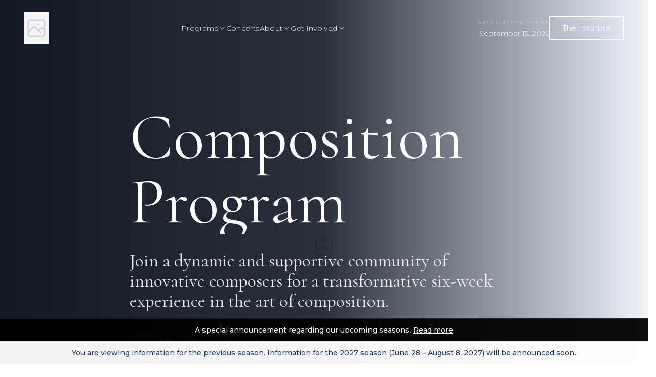

--- FILE ---
content_type: text/html; charset=UTF-8
request_url: https://atlanticmusicfestival.org/the-institute/programs/composition-program/
body_size: 367
content:
<!DOCTYPE html>
<html lang="en">
  <head>
    <meta charset="UTF-8" />
    <link rel="icon" type="image/svg+xml" href="/vite.svg" />
    <meta name="viewport" content="width=device-width, initial-scale=1.0" />
    <title>Atlantic Music Festival</title>
    <script type="module" crossorigin src="/assets/main-SSuXuVwD.js"></script>
    <link rel="modulepreload" crossorigin href="/assets/vendor-D8xPhaaR.js">
    <link rel="stylesheet" crossorigin href="/assets/main-C5WtGkpT.css">
  </head>
  <body>
    <div id="root"></div>
  </body>
</html>

--- FILE ---
content_type: application/javascript; charset=UTF-8
request_url: https://atlanticmusicfestival.org/assets/vendor-D8xPhaaR.js
body_size: 50877
content:
function Fc(e,t){for(var n=0;n<t.length;n++){const r=t[n];if(typeof r!="string"&&!Array.isArray(r)){for(const l in r)if(l!=="default"&&!(l in e)){const i=Object.getOwnPropertyDescriptor(r,l);i&&Object.defineProperty(e,l,i.get?i:{enumerable:!0,get:()=>r[l]})}}}return Object.freeze(Object.defineProperty(e,Symbol.toStringTag,{value:"Module"}))}function Dc(e){return e&&e.__esModule&&Object.prototype.hasOwnProperty.call(e,"default")?e.default:e}var hs={exports:{}},T={};/**
 * @license React
 * react.production.min.js
 *
 * Copyright (c) Facebook, Inc. and its affiliates.
 *
 * This source code is licensed under the MIT license found in the
 * LICENSE file in the root directory of this source tree.
 */var nr=Symbol.for("react.element"),jc=Symbol.for("react.portal"),Uc=Symbol.for("react.fragment"),$c=Symbol.for("react.strict_mode"),Bc=Symbol.for("react.profiler"),Vc=Symbol.for("react.provider"),Ac=Symbol.for("react.context"),Wc=Symbol.for("react.forward_ref"),Hc=Symbol.for("react.suspense"),Qc=Symbol.for("react.memo"),Kc=Symbol.for("react.lazy"),qo=Symbol.iterator;function Yc(e){return e===null||typeof e!="object"?null:(e=qo&&e[qo]||e["@@iterator"],typeof e=="function"?e:null)}var ms={isMounted:function(){return!1},enqueueForceUpdate:function(){},enqueueReplaceState:function(){},enqueueSetState:function(){}},vs=Object.assign,ys={};function an(e,t,n){this.props=e,this.context=t,this.refs=ys,this.updater=n||ms}an.prototype.isReactComponent={};an.prototype.setState=function(e,t){if(typeof e!="object"&&typeof e!="function"&&e!=null)throw Error("setState(...): takes an object of state variables to update or a function which returns an object of state variables.");this.updater.enqueueSetState(this,e,t,"setState")};an.prototype.forceUpdate=function(e){this.updater.enqueueForceUpdate(this,e,"forceUpdate")};function gs(){}gs.prototype=an.prototype;function qi(e,t,n){this.props=e,this.context=t,this.refs=ys,this.updater=n||ms}var bi=qi.prototype=new gs;bi.constructor=qi;vs(bi,an.prototype);bi.isPureReactComponent=!0;var bo=Array.isArray,ws=Object.prototype.hasOwnProperty,eo={current:null},Ss={key:!0,ref:!0,__self:!0,__source:!0};function ks(e,t,n){var r,l={},i=null,o=null;if(t!=null)for(r in t.ref!==void 0&&(o=t.ref),t.key!==void 0&&(i=""+t.key),t)ws.call(t,r)&&!Ss.hasOwnProperty(r)&&(l[r]=t[r]);var u=arguments.length-2;if(u===1)l.children=n;else if(1<u){for(var s=Array(u),a=0;a<u;a++)s[a]=arguments[a+2];l.children=s}if(e&&e.defaultProps)for(r in u=e.defaultProps,u)l[r]===void 0&&(l[r]=u[r]);return{$$typeof:nr,type:e,key:i,ref:o,props:l,_owner:eo.current}}function Xc(e,t){return{$$typeof:nr,type:e.type,key:t,ref:e.ref,props:e.props,_owner:e._owner}}function to(e){return typeof e=="object"&&e!==null&&e.$$typeof===nr}function Gc(e){var t={"=":"=0",":":"=2"};return"$"+e.replace(/[=:]/g,function(n){return t[n]})}var eu=/\/+/g;function Rl(e,t){return typeof e=="object"&&e!==null&&e.key!=null?Gc(""+e.key):t.toString(36)}function Nr(e,t,n,r,l){var i=typeof e;(i==="undefined"||i==="boolean")&&(e=null);var o=!1;if(e===null)o=!0;else switch(i){case"string":case"number":o=!0;break;case"object":switch(e.$$typeof){case nr:case jc:o=!0}}if(o)return o=e,l=l(o),e=r===""?"."+Rl(o,0):r,bo(l)?(n="",e!=null&&(n=e.replace(eu,"$&/")+"/"),Nr(l,t,n,"",function(a){return a})):l!=null&&(to(l)&&(l=Xc(l,n+(!l.key||o&&o.key===l.key?"":(""+l.key).replace(eu,"$&/")+"/")+e)),t.push(l)),1;if(o=0,r=r===""?".":r+":",bo(e))for(var u=0;u<e.length;u++){i=e[u];var s=r+Rl(i,u);o+=Nr(i,t,n,s,l)}else if(s=Yc(e),typeof s=="function")for(e=s.call(e),u=0;!(i=e.next()).done;)i=i.value,s=r+Rl(i,u++),o+=Nr(i,t,n,s,l);else if(i==="object")throw t=String(e),Error("Objects are not valid as a React child (found: "+(t==="[object Object]"?"object with keys {"+Object.keys(e).join(", ")+"}":t)+"). If you meant to render a collection of children, use an array instead.");return o}function cr(e,t,n){if(e==null)return e;var r=[],l=0;return Nr(e,r,"","",function(i){return t.call(n,i,l++)}),r}function Zc(e){if(e._status===-1){var t=e._result;t=t(),t.then(function(n){(e._status===0||e._status===-1)&&(e._status=1,e._result=n)},function(n){(e._status===0||e._status===-1)&&(e._status=2,e._result=n)}),e._status===-1&&(e._status=0,e._result=t)}if(e._status===1)return e._result.default;throw e._result}var se={current:null},zr={transition:null},Jc={ReactCurrentDispatcher:se,ReactCurrentBatchConfig:zr,ReactCurrentOwner:eo};function Es(){throw Error("act(...) is not supported in production builds of React.")}T.Children={map:cr,forEach:function(e,t,n){cr(e,function(){t.apply(this,arguments)},n)},count:function(e){var t=0;return cr(e,function(){t++}),t},toArray:function(e){return cr(e,function(t){return t})||[]},only:function(e){if(!to(e))throw Error("React.Children.only expected to receive a single React element child.");return e}};T.Component=an;T.Fragment=Uc;T.Profiler=Bc;T.PureComponent=qi;T.StrictMode=$c;T.Suspense=Hc;T.__SECRET_INTERNALS_DO_NOT_USE_OR_YOU_WILL_BE_FIRED=Jc;T.act=Es;T.cloneElement=function(e,t,n){if(e==null)throw Error("React.cloneElement(...): The argument must be a React element, but you passed "+e+".");var r=vs({},e.props),l=e.key,i=e.ref,o=e._owner;if(t!=null){if(t.ref!==void 0&&(i=t.ref,o=eo.current),t.key!==void 0&&(l=""+t.key),e.type&&e.type.defaultProps)var u=e.type.defaultProps;for(s in t)ws.call(t,s)&&!Ss.hasOwnProperty(s)&&(r[s]=t[s]===void 0&&u!==void 0?u[s]:t[s])}var s=arguments.length-2;if(s===1)r.children=n;else if(1<s){u=Array(s);for(var a=0;a<s;a++)u[a]=arguments[a+2];r.children=u}return{$$typeof:nr,type:e.type,key:l,ref:i,props:r,_owner:o}};T.createContext=function(e){return e={$$typeof:Ac,_currentValue:e,_currentValue2:e,_threadCount:0,Provider:null,Consumer:null,_defaultValue:null,_globalName:null},e.Provider={$$typeof:Vc,_context:e},e.Consumer=e};T.createElement=ks;T.createFactory=function(e){var t=ks.bind(null,e);return t.type=e,t};T.createRef=function(){return{current:null}};T.forwardRef=function(e){return{$$typeof:Wc,render:e}};T.isValidElement=to;T.lazy=function(e){return{$$typeof:Kc,_payload:{_status:-1,_result:e},_init:Zc}};T.memo=function(e,t){return{$$typeof:Qc,type:e,compare:t===void 0?null:t}};T.startTransition=function(e){var t=zr.transition;zr.transition={};try{e()}finally{zr.transition=t}};T.unstable_act=Es;T.useCallback=function(e,t){return se.current.useCallback(e,t)};T.useContext=function(e){return se.current.useContext(e)};T.useDebugValue=function(){};T.useDeferredValue=function(e){return se.current.useDeferredValue(e)};T.useEffect=function(e,t){return se.current.useEffect(e,t)};T.useId=function(){return se.current.useId()};T.useImperativeHandle=function(e,t,n){return se.current.useImperativeHandle(e,t,n)};T.useInsertionEffect=function(e,t){return se.current.useInsertionEffect(e,t)};T.useLayoutEffect=function(e,t){return se.current.useLayoutEffect(e,t)};T.useMemo=function(e,t){return se.current.useMemo(e,t)};T.useReducer=function(e,t,n){return se.current.useReducer(e,t,n)};T.useRef=function(e){return se.current.useRef(e)};T.useState=function(e){return se.current.useState(e)};T.useSyncExternalStore=function(e,t,n){return se.current.useSyncExternalStore(e,t,n)};T.useTransition=function(){return se.current.useTransition()};T.version="18.3.1";hs.exports=T;var x=hs.exports;const qc=Dc(x),bc=Fc({__proto__:null,default:qc},[x]);var Cs={exports:{}},we={},xs={exports:{}},_s={};/**
 * @license React
 * scheduler.production.min.js
 *
 * Copyright (c) Facebook, Inc. and its affiliates.
 *
 * This source code is licensed under the MIT license found in the
 * LICENSE file in the root directory of this source tree.
 */(function(e){function t(_,L){var R=_.length;_.push(L);e:for(;0<R;){var H=R-1>>>1,Z=_[H];if(0<l(Z,L))_[H]=L,_[R]=Z,R=H;else break e}}function n(_){return _.length===0?null:_[0]}function r(_){if(_.length===0)return null;var L=_[0],R=_.pop();if(R!==L){_[0]=R;e:for(var H=0,Z=_.length,sr=Z>>>1;H<sr;){var St=2*(H+1)-1,Ll=_[St],kt=St+1,ar=_[kt];if(0>l(Ll,R))kt<Z&&0>l(ar,Ll)?(_[H]=ar,_[kt]=R,H=kt):(_[H]=Ll,_[St]=R,H=St);else if(kt<Z&&0>l(ar,R))_[H]=ar,_[kt]=R,H=kt;else break e}}return L}function l(_,L){var R=_.sortIndex-L.sortIndex;return R!==0?R:_.id-L.id}if(typeof performance=="object"&&typeof performance.now=="function"){var i=performance;e.unstable_now=function(){return i.now()}}else{var o=Date,u=o.now();e.unstable_now=function(){return o.now()-u}}var s=[],a=[],h=1,p=null,m=3,y=!1,g=!1,w=!1,E=typeof setTimeout=="function"?setTimeout:null,f=typeof clearTimeout=="function"?clearTimeout:null,c=typeof setImmediate<"u"?setImmediate:null;typeof navigator<"u"&&navigator.scheduling!==void 0&&navigator.scheduling.isInputPending!==void 0&&navigator.scheduling.isInputPending.bind(navigator.scheduling);function d(_){for(var L=n(a);L!==null;){if(L.callback===null)r(a);else if(L.startTime<=_)r(a),L.sortIndex=L.expirationTime,t(s,L);else break;L=n(a)}}function v(_){if(w=!1,d(_),!g)if(n(s)!==null)g=!0,Nl(k);else{var L=n(a);L!==null&&zl(v,L.startTime-_)}}function k(_,L){g=!1,w&&(w=!1,f(z),z=-1),y=!0;var R=m;try{for(d(L),p=n(s);p!==null&&(!(p.expirationTime>L)||_&&!Ne());){var H=p.callback;if(typeof H=="function"){p.callback=null,m=p.priorityLevel;var Z=H(p.expirationTime<=L);L=e.unstable_now(),typeof Z=="function"?p.callback=Z:p===n(s)&&r(s),d(L)}else r(s);p=n(s)}if(p!==null)var sr=!0;else{var St=n(a);St!==null&&zl(v,St.startTime-L),sr=!1}return sr}finally{p=null,m=R,y=!1}}var P=!1,N=null,z=-1,W=5,O=-1;function Ne(){return!(e.unstable_now()-O<W)}function hn(){if(N!==null){var _=e.unstable_now();O=_;var L=!0;try{L=N(!0,_)}finally{L?mn():(P=!1,N=null)}}else P=!1}var mn;if(typeof c=="function")mn=function(){c(hn)};else if(typeof MessageChannel<"u"){var Jo=new MessageChannel,Ic=Jo.port2;Jo.port1.onmessage=hn,mn=function(){Ic.postMessage(null)}}else mn=function(){E(hn,0)};function Nl(_){N=_,P||(P=!0,mn())}function zl(_,L){z=E(function(){_(e.unstable_now())},L)}e.unstable_IdlePriority=5,e.unstable_ImmediatePriority=1,e.unstable_LowPriority=4,e.unstable_NormalPriority=3,e.unstable_Profiling=null,e.unstable_UserBlockingPriority=2,e.unstable_cancelCallback=function(_){_.callback=null},e.unstable_continueExecution=function(){g||y||(g=!0,Nl(k))},e.unstable_forceFrameRate=function(_){0>_||125<_?console.error("forceFrameRate takes a positive int between 0 and 125, forcing frame rates higher than 125 fps is not supported"):W=0<_?Math.floor(1e3/_):5},e.unstable_getCurrentPriorityLevel=function(){return m},e.unstable_getFirstCallbackNode=function(){return n(s)},e.unstable_next=function(_){switch(m){case 1:case 2:case 3:var L=3;break;default:L=m}var R=m;m=L;try{return _()}finally{m=R}},e.unstable_pauseExecution=function(){},e.unstable_requestPaint=function(){},e.unstable_runWithPriority=function(_,L){switch(_){case 1:case 2:case 3:case 4:case 5:break;default:_=3}var R=m;m=_;try{return L()}finally{m=R}},e.unstable_scheduleCallback=function(_,L,R){var H=e.unstable_now();switch(typeof R=="object"&&R!==null?(R=R.delay,R=typeof R=="number"&&0<R?H+R:H):R=H,_){case 1:var Z=-1;break;case 2:Z=250;break;case 5:Z=1073741823;break;case 4:Z=1e4;break;default:Z=5e3}return Z=R+Z,_={id:h++,callback:L,priorityLevel:_,startTime:R,expirationTime:Z,sortIndex:-1},R>H?(_.sortIndex=R,t(a,_),n(s)===null&&_===n(a)&&(w?(f(z),z=-1):w=!0,zl(v,R-H))):(_.sortIndex=Z,t(s,_),g||y||(g=!0,Nl(k))),_},e.unstable_shouldYield=Ne,e.unstable_wrapCallback=function(_){var L=m;return function(){var R=m;m=L;try{return _.apply(this,arguments)}finally{m=R}}}})(_s);xs.exports=_s;var ef=xs.exports;/**
 * @license React
 * react-dom.production.min.js
 *
 * Copyright (c) Facebook, Inc. and its affiliates.
 *
 * This source code is licensed under the MIT license found in the
 * LICENSE file in the root directory of this source tree.
 */var tf=x,ge=ef;function S(e){for(var t="https://reactjs.org/docs/error-decoder.html?invariant="+e,n=1;n<arguments.length;n++)t+="&args[]="+encodeURIComponent(arguments[n]);return"Minified React error #"+e+"; visit "+t+" for the full message or use the non-minified dev environment for full errors and additional helpful warnings."}var Ps=new Set,jn={};function It(e,t){tn(e,t),tn(e+"Capture",t)}function tn(e,t){for(jn[e]=t,e=0;e<t.length;e++)Ps.add(t[e])}var Qe=!(typeof window>"u"||typeof window.document>"u"||typeof window.document.createElement>"u"),ri=Object.prototype.hasOwnProperty,nf=/^[:A-Z_a-z\u00C0-\u00D6\u00D8-\u00F6\u00F8-\u02FF\u0370-\u037D\u037F-\u1FFF\u200C-\u200D\u2070-\u218F\u2C00-\u2FEF\u3001-\uD7FF\uF900-\uFDCF\uFDF0-\uFFFD][:A-Z_a-z\u00C0-\u00D6\u00D8-\u00F6\u00F8-\u02FF\u0370-\u037D\u037F-\u1FFF\u200C-\u200D\u2070-\u218F\u2C00-\u2FEF\u3001-\uD7FF\uF900-\uFDCF\uFDF0-\uFFFD\-.0-9\u00B7\u0300-\u036F\u203F-\u2040]*$/,tu={},nu={};function rf(e){return ri.call(nu,e)?!0:ri.call(tu,e)?!1:nf.test(e)?nu[e]=!0:(tu[e]=!0,!1)}function lf(e,t,n,r){if(n!==null&&n.type===0)return!1;switch(typeof t){case"function":case"symbol":return!0;case"boolean":return r?!1:n!==null?!n.acceptsBooleans:(e=e.toLowerCase().slice(0,5),e!=="data-"&&e!=="aria-");default:return!1}}function of(e,t,n,r){if(t===null||typeof t>"u"||lf(e,t,n,r))return!0;if(r)return!1;if(n!==null)switch(n.type){case 3:return!t;case 4:return t===!1;case 5:return isNaN(t);case 6:return isNaN(t)||1>t}return!1}function ae(e,t,n,r,l,i,o){this.acceptsBooleans=t===2||t===3||t===4,this.attributeName=r,this.attributeNamespace=l,this.mustUseProperty=n,this.propertyName=e,this.type=t,this.sanitizeURL=i,this.removeEmptyString=o}var te={};"children dangerouslySetInnerHTML defaultValue defaultChecked innerHTML suppressContentEditableWarning suppressHydrationWarning style".split(" ").forEach(function(e){te[e]=new ae(e,0,!1,e,null,!1,!1)});[["acceptCharset","accept-charset"],["className","class"],["htmlFor","for"],["httpEquiv","http-equiv"]].forEach(function(e){var t=e[0];te[t]=new ae(t,1,!1,e[1],null,!1,!1)});["contentEditable","draggable","spellCheck","value"].forEach(function(e){te[e]=new ae(e,2,!1,e.toLowerCase(),null,!1,!1)});["autoReverse","externalResourcesRequired","focusable","preserveAlpha"].forEach(function(e){te[e]=new ae(e,2,!1,e,null,!1,!1)});"allowFullScreen async autoFocus autoPlay controls default defer disabled disablePictureInPicture disableRemotePlayback formNoValidate hidden loop noModule noValidate open playsInline readOnly required reversed scoped seamless itemScope".split(" ").forEach(function(e){te[e]=new ae(e,3,!1,e.toLowerCase(),null,!1,!1)});["checked","multiple","muted","selected"].forEach(function(e){te[e]=new ae(e,3,!0,e,null,!1,!1)});["capture","download"].forEach(function(e){te[e]=new ae(e,4,!1,e,null,!1,!1)});["cols","rows","size","span"].forEach(function(e){te[e]=new ae(e,6,!1,e,null,!1,!1)});["rowSpan","start"].forEach(function(e){te[e]=new ae(e,5,!1,e.toLowerCase(),null,!1,!1)});var no=/[\-:]([a-z])/g;function ro(e){return e[1].toUpperCase()}"accent-height alignment-baseline arabic-form baseline-shift cap-height clip-path clip-rule color-interpolation color-interpolation-filters color-profile color-rendering dominant-baseline enable-background fill-opacity fill-rule flood-color flood-opacity font-family font-size font-size-adjust font-stretch font-style font-variant font-weight glyph-name glyph-orientation-horizontal glyph-orientation-vertical horiz-adv-x horiz-origin-x image-rendering letter-spacing lighting-color marker-end marker-mid marker-start overline-position overline-thickness paint-order panose-1 pointer-events rendering-intent shape-rendering stop-color stop-opacity strikethrough-position strikethrough-thickness stroke-dasharray stroke-dashoffset stroke-linecap stroke-linejoin stroke-miterlimit stroke-opacity stroke-width text-anchor text-decoration text-rendering underline-position underline-thickness unicode-bidi unicode-range units-per-em v-alphabetic v-hanging v-ideographic v-mathematical vector-effect vert-adv-y vert-origin-x vert-origin-y word-spacing writing-mode xmlns:xlink x-height".split(" ").forEach(function(e){var t=e.replace(no,ro);te[t]=new ae(t,1,!1,e,null,!1,!1)});"xlink:actuate xlink:arcrole xlink:role xlink:show xlink:title xlink:type".split(" ").forEach(function(e){var t=e.replace(no,ro);te[t]=new ae(t,1,!1,e,"http://www.w3.org/1999/xlink",!1,!1)});["xml:base","xml:lang","xml:space"].forEach(function(e){var t=e.replace(no,ro);te[t]=new ae(t,1,!1,e,"http://www.w3.org/XML/1998/namespace",!1,!1)});["tabIndex","crossOrigin"].forEach(function(e){te[e]=new ae(e,1,!1,e.toLowerCase(),null,!1,!1)});te.xlinkHref=new ae("xlinkHref",1,!1,"xlink:href","http://www.w3.org/1999/xlink",!0,!1);["src","href","action","formAction"].forEach(function(e){te[e]=new ae(e,1,!1,e.toLowerCase(),null,!0,!0)});function lo(e,t,n,r){var l=te.hasOwnProperty(t)?te[t]:null;(l!==null?l.type!==0:r||!(2<t.length)||t[0]!=="o"&&t[0]!=="O"||t[1]!=="n"&&t[1]!=="N")&&(of(t,n,l,r)&&(n=null),r||l===null?rf(t)&&(n===null?e.removeAttribute(t):e.setAttribute(t,""+n)):l.mustUseProperty?e[l.propertyName]=n===null?l.type===3?!1:"":n:(t=l.attributeName,r=l.attributeNamespace,n===null?e.removeAttribute(t):(l=l.type,n=l===3||l===4&&n===!0?"":""+n,r?e.setAttributeNS(r,t,n):e.setAttribute(t,n))))}var Ge=tf.__SECRET_INTERNALS_DO_NOT_USE_OR_YOU_WILL_BE_FIRED,fr=Symbol.for("react.element"),jt=Symbol.for("react.portal"),Ut=Symbol.for("react.fragment"),io=Symbol.for("react.strict_mode"),li=Symbol.for("react.profiler"),Ns=Symbol.for("react.provider"),zs=Symbol.for("react.context"),oo=Symbol.for("react.forward_ref"),ii=Symbol.for("react.suspense"),oi=Symbol.for("react.suspense_list"),uo=Symbol.for("react.memo"),qe=Symbol.for("react.lazy"),Ls=Symbol.for("react.offscreen"),ru=Symbol.iterator;function vn(e){return e===null||typeof e!="object"?null:(e=ru&&e[ru]||e["@@iterator"],typeof e=="function"?e:null)}var V=Object.assign,Tl;function xn(e){if(Tl===void 0)try{throw Error()}catch(n){var t=n.stack.trim().match(/\n( *(at )?)/);Tl=t&&t[1]||""}return`
`+Tl+e}var Ol=!1;function Ml(e,t){if(!e||Ol)return"";Ol=!0;var n=Error.prepareStackTrace;Error.prepareStackTrace=void 0;try{if(t)if(t=function(){throw Error()},Object.defineProperty(t.prototype,"props",{set:function(){throw Error()}}),typeof Reflect=="object"&&Reflect.construct){try{Reflect.construct(t,[])}catch(a){var r=a}Reflect.construct(e,[],t)}else{try{t.call()}catch(a){r=a}e.call(t.prototype)}else{try{throw Error()}catch(a){r=a}e()}}catch(a){if(a&&r&&typeof a.stack=="string"){for(var l=a.stack.split(`
`),i=r.stack.split(`
`),o=l.length-1,u=i.length-1;1<=o&&0<=u&&l[o]!==i[u];)u--;for(;1<=o&&0<=u;o--,u--)if(l[o]!==i[u]){if(o!==1||u!==1)do if(o--,u--,0>u||l[o]!==i[u]){var s=`
`+l[o].replace(" at new "," at ");return e.displayName&&s.includes("<anonymous>")&&(s=s.replace("<anonymous>",e.displayName)),s}while(1<=o&&0<=u);break}}}finally{Ol=!1,Error.prepareStackTrace=n}return(e=e?e.displayName||e.name:"")?xn(e):""}function uf(e){switch(e.tag){case 5:return xn(e.type);case 16:return xn("Lazy");case 13:return xn("Suspense");case 19:return xn("SuspenseList");case 0:case 2:case 15:return e=Ml(e.type,!1),e;case 11:return e=Ml(e.type.render,!1),e;case 1:return e=Ml(e.type,!0),e;default:return""}}function ui(e){if(e==null)return null;if(typeof e=="function")return e.displayName||e.name||null;if(typeof e=="string")return e;switch(e){case Ut:return"Fragment";case jt:return"Portal";case li:return"Profiler";case io:return"StrictMode";case ii:return"Suspense";case oi:return"SuspenseList"}if(typeof e=="object")switch(e.$$typeof){case zs:return(e.displayName||"Context")+".Consumer";case Ns:return(e._context.displayName||"Context")+".Provider";case oo:var t=e.render;return e=e.displayName,e||(e=t.displayName||t.name||"",e=e!==""?"ForwardRef("+e+")":"ForwardRef"),e;case uo:return t=e.displayName||null,t!==null?t:ui(e.type)||"Memo";case qe:t=e._payload,e=e._init;try{return ui(e(t))}catch{}}return null}function sf(e){var t=e.type;switch(e.tag){case 24:return"Cache";case 9:return(t.displayName||"Context")+".Consumer";case 10:return(t._context.displayName||"Context")+".Provider";case 18:return"DehydratedFragment";case 11:return e=t.render,e=e.displayName||e.name||"",t.displayName||(e!==""?"ForwardRef("+e+")":"ForwardRef");case 7:return"Fragment";case 5:return t;case 4:return"Portal";case 3:return"Root";case 6:return"Text";case 16:return ui(t);case 8:return t===io?"StrictMode":"Mode";case 22:return"Offscreen";case 12:return"Profiler";case 21:return"Scope";case 13:return"Suspense";case 19:return"SuspenseList";case 25:return"TracingMarker";case 1:case 0:case 17:case 2:case 14:case 15:if(typeof t=="function")return t.displayName||t.name||null;if(typeof t=="string")return t}return null}function ht(e){switch(typeof e){case"boolean":case"number":case"string":case"undefined":return e;case"object":return e;default:return""}}function Rs(e){var t=e.type;return(e=e.nodeName)&&e.toLowerCase()==="input"&&(t==="checkbox"||t==="radio")}function af(e){var t=Rs(e)?"checked":"value",n=Object.getOwnPropertyDescriptor(e.constructor.prototype,t),r=""+e[t];if(!e.hasOwnProperty(t)&&typeof n<"u"&&typeof n.get=="function"&&typeof n.set=="function"){var l=n.get,i=n.set;return Object.defineProperty(e,t,{configurable:!0,get:function(){return l.call(this)},set:function(o){r=""+o,i.call(this,o)}}),Object.defineProperty(e,t,{enumerable:n.enumerable}),{getValue:function(){return r},setValue:function(o){r=""+o},stopTracking:function(){e._valueTracker=null,delete e[t]}}}}function dr(e){e._valueTracker||(e._valueTracker=af(e))}function Ts(e){if(!e)return!1;var t=e._valueTracker;if(!t)return!0;var n=t.getValue(),r="";return e&&(r=Rs(e)?e.checked?"true":"false":e.value),e=r,e!==n?(t.setValue(e),!0):!1}function $r(e){if(e=e||(typeof document<"u"?document:void 0),typeof e>"u")return null;try{return e.activeElement||e.body}catch{return e.body}}function si(e,t){var n=t.checked;return V({},t,{defaultChecked:void 0,defaultValue:void 0,value:void 0,checked:n??e._wrapperState.initialChecked})}function lu(e,t){var n=t.defaultValue==null?"":t.defaultValue,r=t.checked!=null?t.checked:t.defaultChecked;n=ht(t.value!=null?t.value:n),e._wrapperState={initialChecked:r,initialValue:n,controlled:t.type==="checkbox"||t.type==="radio"?t.checked!=null:t.value!=null}}function Os(e,t){t=t.checked,t!=null&&lo(e,"checked",t,!1)}function ai(e,t){Os(e,t);var n=ht(t.value),r=t.type;if(n!=null)r==="number"?(n===0&&e.value===""||e.value!=n)&&(e.value=""+n):e.value!==""+n&&(e.value=""+n);else if(r==="submit"||r==="reset"){e.removeAttribute("value");return}t.hasOwnProperty("value")?ci(e,t.type,n):t.hasOwnProperty("defaultValue")&&ci(e,t.type,ht(t.defaultValue)),t.checked==null&&t.defaultChecked!=null&&(e.defaultChecked=!!t.defaultChecked)}function iu(e,t,n){if(t.hasOwnProperty("value")||t.hasOwnProperty("defaultValue")){var r=t.type;if(!(r!=="submit"&&r!=="reset"||t.value!==void 0&&t.value!==null))return;t=""+e._wrapperState.initialValue,n||t===e.value||(e.value=t),e.defaultValue=t}n=e.name,n!==""&&(e.name=""),e.defaultChecked=!!e._wrapperState.initialChecked,n!==""&&(e.name=n)}function ci(e,t,n){(t!=="number"||$r(e.ownerDocument)!==e)&&(n==null?e.defaultValue=""+e._wrapperState.initialValue:e.defaultValue!==""+n&&(e.defaultValue=""+n))}var _n=Array.isArray;function Gt(e,t,n,r){if(e=e.options,t){t={};for(var l=0;l<n.length;l++)t["$"+n[l]]=!0;for(n=0;n<e.length;n++)l=t.hasOwnProperty("$"+e[n].value),e[n].selected!==l&&(e[n].selected=l),l&&r&&(e[n].defaultSelected=!0)}else{for(n=""+ht(n),t=null,l=0;l<e.length;l++){if(e[l].value===n){e[l].selected=!0,r&&(e[l].defaultSelected=!0);return}t!==null||e[l].disabled||(t=e[l])}t!==null&&(t.selected=!0)}}function fi(e,t){if(t.dangerouslySetInnerHTML!=null)throw Error(S(91));return V({},t,{value:void 0,defaultValue:void 0,children:""+e._wrapperState.initialValue})}function ou(e,t){var n=t.value;if(n==null){if(n=t.children,t=t.defaultValue,n!=null){if(t!=null)throw Error(S(92));if(_n(n)){if(1<n.length)throw Error(S(93));n=n[0]}t=n}t==null&&(t=""),n=t}e._wrapperState={initialValue:ht(n)}}function Ms(e,t){var n=ht(t.value),r=ht(t.defaultValue);n!=null&&(n=""+n,n!==e.value&&(e.value=n),t.defaultValue==null&&e.defaultValue!==n&&(e.defaultValue=n)),r!=null&&(e.defaultValue=""+r)}function uu(e){var t=e.textContent;t===e._wrapperState.initialValue&&t!==""&&t!==null&&(e.value=t)}function Is(e){switch(e){case"svg":return"http://www.w3.org/2000/svg";case"math":return"http://www.w3.org/1998/Math/MathML";default:return"http://www.w3.org/1999/xhtml"}}function di(e,t){return e==null||e==="http://www.w3.org/1999/xhtml"?Is(t):e==="http://www.w3.org/2000/svg"&&t==="foreignObject"?"http://www.w3.org/1999/xhtml":e}var pr,Fs=function(e){return typeof MSApp<"u"&&MSApp.execUnsafeLocalFunction?function(t,n,r,l){MSApp.execUnsafeLocalFunction(function(){return e(t,n,r,l)})}:e}(function(e,t){if(e.namespaceURI!=="http://www.w3.org/2000/svg"||"innerHTML"in e)e.innerHTML=t;else{for(pr=pr||document.createElement("div"),pr.innerHTML="<svg>"+t.valueOf().toString()+"</svg>",t=pr.firstChild;e.firstChild;)e.removeChild(e.firstChild);for(;t.firstChild;)e.appendChild(t.firstChild)}});function Un(e,t){if(t){var n=e.firstChild;if(n&&n===e.lastChild&&n.nodeType===3){n.nodeValue=t;return}}e.textContent=t}var zn={animationIterationCount:!0,aspectRatio:!0,borderImageOutset:!0,borderImageSlice:!0,borderImageWidth:!0,boxFlex:!0,boxFlexGroup:!0,boxOrdinalGroup:!0,columnCount:!0,columns:!0,flex:!0,flexGrow:!0,flexPositive:!0,flexShrink:!0,flexNegative:!0,flexOrder:!0,gridArea:!0,gridRow:!0,gridRowEnd:!0,gridRowSpan:!0,gridRowStart:!0,gridColumn:!0,gridColumnEnd:!0,gridColumnSpan:!0,gridColumnStart:!0,fontWeight:!0,lineClamp:!0,lineHeight:!0,opacity:!0,order:!0,orphans:!0,tabSize:!0,widows:!0,zIndex:!0,zoom:!0,fillOpacity:!0,floodOpacity:!0,stopOpacity:!0,strokeDasharray:!0,strokeDashoffset:!0,strokeMiterlimit:!0,strokeOpacity:!0,strokeWidth:!0},cf=["Webkit","ms","Moz","O"];Object.keys(zn).forEach(function(e){cf.forEach(function(t){t=t+e.charAt(0).toUpperCase()+e.substring(1),zn[t]=zn[e]})});function Ds(e,t,n){return t==null||typeof t=="boolean"||t===""?"":n||typeof t!="number"||t===0||zn.hasOwnProperty(e)&&zn[e]?(""+t).trim():t+"px"}function js(e,t){e=e.style;for(var n in t)if(t.hasOwnProperty(n)){var r=n.indexOf("--")===0,l=Ds(n,t[n],r);n==="float"&&(n="cssFloat"),r?e.setProperty(n,l):e[n]=l}}var ff=V({menuitem:!0},{area:!0,base:!0,br:!0,col:!0,embed:!0,hr:!0,img:!0,input:!0,keygen:!0,link:!0,meta:!0,param:!0,source:!0,track:!0,wbr:!0});function pi(e,t){if(t){if(ff[e]&&(t.children!=null||t.dangerouslySetInnerHTML!=null))throw Error(S(137,e));if(t.dangerouslySetInnerHTML!=null){if(t.children!=null)throw Error(S(60));if(typeof t.dangerouslySetInnerHTML!="object"||!("__html"in t.dangerouslySetInnerHTML))throw Error(S(61))}if(t.style!=null&&typeof t.style!="object")throw Error(S(62))}}function hi(e,t){if(e.indexOf("-")===-1)return typeof t.is=="string";switch(e){case"annotation-xml":case"color-profile":case"font-face":case"font-face-src":case"font-face-uri":case"font-face-format":case"font-face-name":case"missing-glyph":return!1;default:return!0}}var mi=null;function so(e){return e=e.target||e.srcElement||window,e.correspondingUseElement&&(e=e.correspondingUseElement),e.nodeType===3?e.parentNode:e}var vi=null,Zt=null,Jt=null;function su(e){if(e=ir(e)){if(typeof vi!="function")throw Error(S(280));var t=e.stateNode;t&&(t=ml(t),vi(e.stateNode,e.type,t))}}function Us(e){Zt?Jt?Jt.push(e):Jt=[e]:Zt=e}function $s(){if(Zt){var e=Zt,t=Jt;if(Jt=Zt=null,su(e),t)for(e=0;e<t.length;e++)su(t[e])}}function Bs(e,t){return e(t)}function Vs(){}var Il=!1;function As(e,t,n){if(Il)return e(t,n);Il=!0;try{return Bs(e,t,n)}finally{Il=!1,(Zt!==null||Jt!==null)&&(Vs(),$s())}}function $n(e,t){var n=e.stateNode;if(n===null)return null;var r=ml(n);if(r===null)return null;n=r[t];e:switch(t){case"onClick":case"onClickCapture":case"onDoubleClick":case"onDoubleClickCapture":case"onMouseDown":case"onMouseDownCapture":case"onMouseMove":case"onMouseMoveCapture":case"onMouseUp":case"onMouseUpCapture":case"onMouseEnter":(r=!r.disabled)||(e=e.type,r=!(e==="button"||e==="input"||e==="select"||e==="textarea")),e=!r;break e;default:e=!1}if(e)return null;if(n&&typeof n!="function")throw Error(S(231,t,typeof n));return n}var yi=!1;if(Qe)try{var yn={};Object.defineProperty(yn,"passive",{get:function(){yi=!0}}),window.addEventListener("test",yn,yn),window.removeEventListener("test",yn,yn)}catch{yi=!1}function df(e,t,n,r,l,i,o,u,s){var a=Array.prototype.slice.call(arguments,3);try{t.apply(n,a)}catch(h){this.onError(h)}}var Ln=!1,Br=null,Vr=!1,gi=null,pf={onError:function(e){Ln=!0,Br=e}};function hf(e,t,n,r,l,i,o,u,s){Ln=!1,Br=null,df.apply(pf,arguments)}function mf(e,t,n,r,l,i,o,u,s){if(hf.apply(this,arguments),Ln){if(Ln){var a=Br;Ln=!1,Br=null}else throw Error(S(198));Vr||(Vr=!0,gi=a)}}function Ft(e){var t=e,n=e;if(e.alternate)for(;t.return;)t=t.return;else{e=t;do t=e,t.flags&4098&&(n=t.return),e=t.return;while(e)}return t.tag===3?n:null}function Ws(e){if(e.tag===13){var t=e.memoizedState;if(t===null&&(e=e.alternate,e!==null&&(t=e.memoizedState)),t!==null)return t.dehydrated}return null}function au(e){if(Ft(e)!==e)throw Error(S(188))}function vf(e){var t=e.alternate;if(!t){if(t=Ft(e),t===null)throw Error(S(188));return t!==e?null:e}for(var n=e,r=t;;){var l=n.return;if(l===null)break;var i=l.alternate;if(i===null){if(r=l.return,r!==null){n=r;continue}break}if(l.child===i.child){for(i=l.child;i;){if(i===n)return au(l),e;if(i===r)return au(l),t;i=i.sibling}throw Error(S(188))}if(n.return!==r.return)n=l,r=i;else{for(var o=!1,u=l.child;u;){if(u===n){o=!0,n=l,r=i;break}if(u===r){o=!0,r=l,n=i;break}u=u.sibling}if(!o){for(u=i.child;u;){if(u===n){o=!0,n=i,r=l;break}if(u===r){o=!0,r=i,n=l;break}u=u.sibling}if(!o)throw Error(S(189))}}if(n.alternate!==r)throw Error(S(190))}if(n.tag!==3)throw Error(S(188));return n.stateNode.current===n?e:t}function Hs(e){return e=vf(e),e!==null?Qs(e):null}function Qs(e){if(e.tag===5||e.tag===6)return e;for(e=e.child;e!==null;){var t=Qs(e);if(t!==null)return t;e=e.sibling}return null}var Ks=ge.unstable_scheduleCallback,cu=ge.unstable_cancelCallback,yf=ge.unstable_shouldYield,gf=ge.unstable_requestPaint,Q=ge.unstable_now,wf=ge.unstable_getCurrentPriorityLevel,ao=ge.unstable_ImmediatePriority,Ys=ge.unstable_UserBlockingPriority,Ar=ge.unstable_NormalPriority,Sf=ge.unstable_LowPriority,Xs=ge.unstable_IdlePriority,fl=null,Ue=null;function kf(e){if(Ue&&typeof Ue.onCommitFiberRoot=="function")try{Ue.onCommitFiberRoot(fl,e,void 0,(e.current.flags&128)===128)}catch{}}var Oe=Math.clz32?Math.clz32:xf,Ef=Math.log,Cf=Math.LN2;function xf(e){return e>>>=0,e===0?32:31-(Ef(e)/Cf|0)|0}var hr=64,mr=4194304;function Pn(e){switch(e&-e){case 1:return 1;case 2:return 2;case 4:return 4;case 8:return 8;case 16:return 16;case 32:return 32;case 64:case 128:case 256:case 512:case 1024:case 2048:case 4096:case 8192:case 16384:case 32768:case 65536:case 131072:case 262144:case 524288:case 1048576:case 2097152:return e&4194240;case 4194304:case 8388608:case 16777216:case 33554432:case 67108864:return e&130023424;case 134217728:return 134217728;case 268435456:return 268435456;case 536870912:return 536870912;case 1073741824:return 1073741824;default:return e}}function Wr(e,t){var n=e.pendingLanes;if(n===0)return 0;var r=0,l=e.suspendedLanes,i=e.pingedLanes,o=n&268435455;if(o!==0){var u=o&~l;u!==0?r=Pn(u):(i&=o,i!==0&&(r=Pn(i)))}else o=n&~l,o!==0?r=Pn(o):i!==0&&(r=Pn(i));if(r===0)return 0;if(t!==0&&t!==r&&!(t&l)&&(l=r&-r,i=t&-t,l>=i||l===16&&(i&4194240)!==0))return t;if(r&4&&(r|=n&16),t=e.entangledLanes,t!==0)for(e=e.entanglements,t&=r;0<t;)n=31-Oe(t),l=1<<n,r|=e[n],t&=~l;return r}function _f(e,t){switch(e){case 1:case 2:case 4:return t+250;case 8:case 16:case 32:case 64:case 128:case 256:case 512:case 1024:case 2048:case 4096:case 8192:case 16384:case 32768:case 65536:case 131072:case 262144:case 524288:case 1048576:case 2097152:return t+5e3;case 4194304:case 8388608:case 16777216:case 33554432:case 67108864:return-1;case 134217728:case 268435456:case 536870912:case 1073741824:return-1;default:return-1}}function Pf(e,t){for(var n=e.suspendedLanes,r=e.pingedLanes,l=e.expirationTimes,i=e.pendingLanes;0<i;){var o=31-Oe(i),u=1<<o,s=l[o];s===-1?(!(u&n)||u&r)&&(l[o]=_f(u,t)):s<=t&&(e.expiredLanes|=u),i&=~u}}function wi(e){return e=e.pendingLanes&-1073741825,e!==0?e:e&1073741824?1073741824:0}function Gs(){var e=hr;return hr<<=1,!(hr&4194240)&&(hr=64),e}function Fl(e){for(var t=[],n=0;31>n;n++)t.push(e);return t}function rr(e,t,n){e.pendingLanes|=t,t!==536870912&&(e.suspendedLanes=0,e.pingedLanes=0),e=e.eventTimes,t=31-Oe(t),e[t]=n}function Nf(e,t){var n=e.pendingLanes&~t;e.pendingLanes=t,e.suspendedLanes=0,e.pingedLanes=0,e.expiredLanes&=t,e.mutableReadLanes&=t,e.entangledLanes&=t,t=e.entanglements;var r=e.eventTimes;for(e=e.expirationTimes;0<n;){var l=31-Oe(n),i=1<<l;t[l]=0,r[l]=-1,e[l]=-1,n&=~i}}function co(e,t){var n=e.entangledLanes|=t;for(e=e.entanglements;n;){var r=31-Oe(n),l=1<<r;l&t|e[r]&t&&(e[r]|=t),n&=~l}}var I=0;function Zs(e){return e&=-e,1<e?4<e?e&268435455?16:536870912:4:1}var Js,fo,qs,bs,ea,Si=!1,vr=[],it=null,ot=null,ut=null,Bn=new Map,Vn=new Map,et=[],zf="mousedown mouseup touchcancel touchend touchstart auxclick dblclick pointercancel pointerdown pointerup dragend dragstart drop compositionend compositionstart keydown keypress keyup input textInput copy cut paste click change contextmenu reset submit".split(" ");function fu(e,t){switch(e){case"focusin":case"focusout":it=null;break;case"dragenter":case"dragleave":ot=null;break;case"mouseover":case"mouseout":ut=null;break;case"pointerover":case"pointerout":Bn.delete(t.pointerId);break;case"gotpointercapture":case"lostpointercapture":Vn.delete(t.pointerId)}}function gn(e,t,n,r,l,i){return e===null||e.nativeEvent!==i?(e={blockedOn:t,domEventName:n,eventSystemFlags:r,nativeEvent:i,targetContainers:[l]},t!==null&&(t=ir(t),t!==null&&fo(t)),e):(e.eventSystemFlags|=r,t=e.targetContainers,l!==null&&t.indexOf(l)===-1&&t.push(l),e)}function Lf(e,t,n,r,l){switch(t){case"focusin":return it=gn(it,e,t,n,r,l),!0;case"dragenter":return ot=gn(ot,e,t,n,r,l),!0;case"mouseover":return ut=gn(ut,e,t,n,r,l),!0;case"pointerover":var i=l.pointerId;return Bn.set(i,gn(Bn.get(i)||null,e,t,n,r,l)),!0;case"gotpointercapture":return i=l.pointerId,Vn.set(i,gn(Vn.get(i)||null,e,t,n,r,l)),!0}return!1}function ta(e){var t=xt(e.target);if(t!==null){var n=Ft(t);if(n!==null){if(t=n.tag,t===13){if(t=Ws(n),t!==null){e.blockedOn=t,ea(e.priority,function(){qs(n)});return}}else if(t===3&&n.stateNode.current.memoizedState.isDehydrated){e.blockedOn=n.tag===3?n.stateNode.containerInfo:null;return}}}e.blockedOn=null}function Lr(e){if(e.blockedOn!==null)return!1;for(var t=e.targetContainers;0<t.length;){var n=ki(e.domEventName,e.eventSystemFlags,t[0],e.nativeEvent);if(n===null){n=e.nativeEvent;var r=new n.constructor(n.type,n);mi=r,n.target.dispatchEvent(r),mi=null}else return t=ir(n),t!==null&&fo(t),e.blockedOn=n,!1;t.shift()}return!0}function du(e,t,n){Lr(e)&&n.delete(t)}function Rf(){Si=!1,it!==null&&Lr(it)&&(it=null),ot!==null&&Lr(ot)&&(ot=null),ut!==null&&Lr(ut)&&(ut=null),Bn.forEach(du),Vn.forEach(du)}function wn(e,t){e.blockedOn===t&&(e.blockedOn=null,Si||(Si=!0,ge.unstable_scheduleCallback(ge.unstable_NormalPriority,Rf)))}function An(e){function t(l){return wn(l,e)}if(0<vr.length){wn(vr[0],e);for(var n=1;n<vr.length;n++){var r=vr[n];r.blockedOn===e&&(r.blockedOn=null)}}for(it!==null&&wn(it,e),ot!==null&&wn(ot,e),ut!==null&&wn(ut,e),Bn.forEach(t),Vn.forEach(t),n=0;n<et.length;n++)r=et[n],r.blockedOn===e&&(r.blockedOn=null);for(;0<et.length&&(n=et[0],n.blockedOn===null);)ta(n),n.blockedOn===null&&et.shift()}var qt=Ge.ReactCurrentBatchConfig,Hr=!0;function Tf(e,t,n,r){var l=I,i=qt.transition;qt.transition=null;try{I=1,po(e,t,n,r)}finally{I=l,qt.transition=i}}function Of(e,t,n,r){var l=I,i=qt.transition;qt.transition=null;try{I=4,po(e,t,n,r)}finally{I=l,qt.transition=i}}function po(e,t,n,r){if(Hr){var l=ki(e,t,n,r);if(l===null)Ql(e,t,r,Qr,n),fu(e,r);else if(Lf(l,e,t,n,r))r.stopPropagation();else if(fu(e,r),t&4&&-1<zf.indexOf(e)){for(;l!==null;){var i=ir(l);if(i!==null&&Js(i),i=ki(e,t,n,r),i===null&&Ql(e,t,r,Qr,n),i===l)break;l=i}l!==null&&r.stopPropagation()}else Ql(e,t,r,null,n)}}var Qr=null;function ki(e,t,n,r){if(Qr=null,e=so(r),e=xt(e),e!==null)if(t=Ft(e),t===null)e=null;else if(n=t.tag,n===13){if(e=Ws(t),e!==null)return e;e=null}else if(n===3){if(t.stateNode.current.memoizedState.isDehydrated)return t.tag===3?t.stateNode.containerInfo:null;e=null}else t!==e&&(e=null);return Qr=e,null}function na(e){switch(e){case"cancel":case"click":case"close":case"contextmenu":case"copy":case"cut":case"auxclick":case"dblclick":case"dragend":case"dragstart":case"drop":case"focusin":case"focusout":case"input":case"invalid":case"keydown":case"keypress":case"keyup":case"mousedown":case"mouseup":case"paste":case"pause":case"play":case"pointercancel":case"pointerdown":case"pointerup":case"ratechange":case"reset":case"resize":case"seeked":case"submit":case"touchcancel":case"touchend":case"touchstart":case"volumechange":case"change":case"selectionchange":case"textInput":case"compositionstart":case"compositionend":case"compositionupdate":case"beforeblur":case"afterblur":case"beforeinput":case"blur":case"fullscreenchange":case"focus":case"hashchange":case"popstate":case"select":case"selectstart":return 1;case"drag":case"dragenter":case"dragexit":case"dragleave":case"dragover":case"mousemove":case"mouseout":case"mouseover":case"pointermove":case"pointerout":case"pointerover":case"scroll":case"toggle":case"touchmove":case"wheel":case"mouseenter":case"mouseleave":case"pointerenter":case"pointerleave":return 4;case"message":switch(wf()){case ao:return 1;case Ys:return 4;case Ar:case Sf:return 16;case Xs:return 536870912;default:return 16}default:return 16}}var nt=null,ho=null,Rr=null;function ra(){if(Rr)return Rr;var e,t=ho,n=t.length,r,l="value"in nt?nt.value:nt.textContent,i=l.length;for(e=0;e<n&&t[e]===l[e];e++);var o=n-e;for(r=1;r<=o&&t[n-r]===l[i-r];r++);return Rr=l.slice(e,1<r?1-r:void 0)}function Tr(e){var t=e.keyCode;return"charCode"in e?(e=e.charCode,e===0&&t===13&&(e=13)):e=t,e===10&&(e=13),32<=e||e===13?e:0}function yr(){return!0}function pu(){return!1}function Se(e){function t(n,r,l,i,o){this._reactName=n,this._targetInst=l,this.type=r,this.nativeEvent=i,this.target=o,this.currentTarget=null;for(var u in e)e.hasOwnProperty(u)&&(n=e[u],this[u]=n?n(i):i[u]);return this.isDefaultPrevented=(i.defaultPrevented!=null?i.defaultPrevented:i.returnValue===!1)?yr:pu,this.isPropagationStopped=pu,this}return V(t.prototype,{preventDefault:function(){this.defaultPrevented=!0;var n=this.nativeEvent;n&&(n.preventDefault?n.preventDefault():typeof n.returnValue!="unknown"&&(n.returnValue=!1),this.isDefaultPrevented=yr)},stopPropagation:function(){var n=this.nativeEvent;n&&(n.stopPropagation?n.stopPropagation():typeof n.cancelBubble!="unknown"&&(n.cancelBubble=!0),this.isPropagationStopped=yr)},persist:function(){},isPersistent:yr}),t}var cn={eventPhase:0,bubbles:0,cancelable:0,timeStamp:function(e){return e.timeStamp||Date.now()},defaultPrevented:0,isTrusted:0},mo=Se(cn),lr=V({},cn,{view:0,detail:0}),Mf=Se(lr),Dl,jl,Sn,dl=V({},lr,{screenX:0,screenY:0,clientX:0,clientY:0,pageX:0,pageY:0,ctrlKey:0,shiftKey:0,altKey:0,metaKey:0,getModifierState:vo,button:0,buttons:0,relatedTarget:function(e){return e.relatedTarget===void 0?e.fromElement===e.srcElement?e.toElement:e.fromElement:e.relatedTarget},movementX:function(e){return"movementX"in e?e.movementX:(e!==Sn&&(Sn&&e.type==="mousemove"?(Dl=e.screenX-Sn.screenX,jl=e.screenY-Sn.screenY):jl=Dl=0,Sn=e),Dl)},movementY:function(e){return"movementY"in e?e.movementY:jl}}),hu=Se(dl),If=V({},dl,{dataTransfer:0}),Ff=Se(If),Df=V({},lr,{relatedTarget:0}),Ul=Se(Df),jf=V({},cn,{animationName:0,elapsedTime:0,pseudoElement:0}),Uf=Se(jf),$f=V({},cn,{clipboardData:function(e){return"clipboardData"in e?e.clipboardData:window.clipboardData}}),Bf=Se($f),Vf=V({},cn,{data:0}),mu=Se(Vf),Af={Esc:"Escape",Spacebar:" ",Left:"ArrowLeft",Up:"ArrowUp",Right:"ArrowRight",Down:"ArrowDown",Del:"Delete",Win:"OS",Menu:"ContextMenu",Apps:"ContextMenu",Scroll:"ScrollLock",MozPrintableKey:"Unidentified"},Wf={8:"Backspace",9:"Tab",12:"Clear",13:"Enter",16:"Shift",17:"Control",18:"Alt",19:"Pause",20:"CapsLock",27:"Escape",32:" ",33:"PageUp",34:"PageDown",35:"End",36:"Home",37:"ArrowLeft",38:"ArrowUp",39:"ArrowRight",40:"ArrowDown",45:"Insert",46:"Delete",112:"F1",113:"F2",114:"F3",115:"F4",116:"F5",117:"F6",118:"F7",119:"F8",120:"F9",121:"F10",122:"F11",123:"F12",144:"NumLock",145:"ScrollLock",224:"Meta"},Hf={Alt:"altKey",Control:"ctrlKey",Meta:"metaKey",Shift:"shiftKey"};function Qf(e){var t=this.nativeEvent;return t.getModifierState?t.getModifierState(e):(e=Hf[e])?!!t[e]:!1}function vo(){return Qf}var Kf=V({},lr,{key:function(e){if(e.key){var t=Af[e.key]||e.key;if(t!=="Unidentified")return t}return e.type==="keypress"?(e=Tr(e),e===13?"Enter":String.fromCharCode(e)):e.type==="keydown"||e.type==="keyup"?Wf[e.keyCode]||"Unidentified":""},code:0,location:0,ctrlKey:0,shiftKey:0,altKey:0,metaKey:0,repeat:0,locale:0,getModifierState:vo,charCode:function(e){return e.type==="keypress"?Tr(e):0},keyCode:function(e){return e.type==="keydown"||e.type==="keyup"?e.keyCode:0},which:function(e){return e.type==="keypress"?Tr(e):e.type==="keydown"||e.type==="keyup"?e.keyCode:0}}),Yf=Se(Kf),Xf=V({},dl,{pointerId:0,width:0,height:0,pressure:0,tangentialPressure:0,tiltX:0,tiltY:0,twist:0,pointerType:0,isPrimary:0}),vu=Se(Xf),Gf=V({},lr,{touches:0,targetTouches:0,changedTouches:0,altKey:0,metaKey:0,ctrlKey:0,shiftKey:0,getModifierState:vo}),Zf=Se(Gf),Jf=V({},cn,{propertyName:0,elapsedTime:0,pseudoElement:0}),qf=Se(Jf),bf=V({},dl,{deltaX:function(e){return"deltaX"in e?e.deltaX:"wheelDeltaX"in e?-e.wheelDeltaX:0},deltaY:function(e){return"deltaY"in e?e.deltaY:"wheelDeltaY"in e?-e.wheelDeltaY:"wheelDelta"in e?-e.wheelDelta:0},deltaZ:0,deltaMode:0}),ed=Se(bf),td=[9,13,27,32],yo=Qe&&"CompositionEvent"in window,Rn=null;Qe&&"documentMode"in document&&(Rn=document.documentMode);var nd=Qe&&"TextEvent"in window&&!Rn,la=Qe&&(!yo||Rn&&8<Rn&&11>=Rn),yu=" ",gu=!1;function ia(e,t){switch(e){case"keyup":return td.indexOf(t.keyCode)!==-1;case"keydown":return t.keyCode!==229;case"keypress":case"mousedown":case"focusout":return!0;default:return!1}}function oa(e){return e=e.detail,typeof e=="object"&&"data"in e?e.data:null}var $t=!1;function rd(e,t){switch(e){case"compositionend":return oa(t);case"keypress":return t.which!==32?null:(gu=!0,yu);case"textInput":return e=t.data,e===yu&&gu?null:e;default:return null}}function ld(e,t){if($t)return e==="compositionend"||!yo&&ia(e,t)?(e=ra(),Rr=ho=nt=null,$t=!1,e):null;switch(e){case"paste":return null;case"keypress":if(!(t.ctrlKey||t.altKey||t.metaKey)||t.ctrlKey&&t.altKey){if(t.char&&1<t.char.length)return t.char;if(t.which)return String.fromCharCode(t.which)}return null;case"compositionend":return la&&t.locale!=="ko"?null:t.data;default:return null}}var id={color:!0,date:!0,datetime:!0,"datetime-local":!0,email:!0,month:!0,number:!0,password:!0,range:!0,search:!0,tel:!0,text:!0,time:!0,url:!0,week:!0};function wu(e){var t=e&&e.nodeName&&e.nodeName.toLowerCase();return t==="input"?!!id[e.type]:t==="textarea"}function ua(e,t,n,r){Us(r),t=Kr(t,"onChange"),0<t.length&&(n=new mo("onChange","change",null,n,r),e.push({event:n,listeners:t}))}var Tn=null,Wn=null;function od(e){ga(e,0)}function pl(e){var t=At(e);if(Ts(t))return e}function ud(e,t){if(e==="change")return t}var sa=!1;if(Qe){var $l;if(Qe){var Bl="oninput"in document;if(!Bl){var Su=document.createElement("div");Su.setAttribute("oninput","return;"),Bl=typeof Su.oninput=="function"}$l=Bl}else $l=!1;sa=$l&&(!document.documentMode||9<document.documentMode)}function ku(){Tn&&(Tn.detachEvent("onpropertychange",aa),Wn=Tn=null)}function aa(e){if(e.propertyName==="value"&&pl(Wn)){var t=[];ua(t,Wn,e,so(e)),As(od,t)}}function sd(e,t,n){e==="focusin"?(ku(),Tn=t,Wn=n,Tn.attachEvent("onpropertychange",aa)):e==="focusout"&&ku()}function ad(e){if(e==="selectionchange"||e==="keyup"||e==="keydown")return pl(Wn)}function cd(e,t){if(e==="click")return pl(t)}function fd(e,t){if(e==="input"||e==="change")return pl(t)}function dd(e,t){return e===t&&(e!==0||1/e===1/t)||e!==e&&t!==t}var Ie=typeof Object.is=="function"?Object.is:dd;function Hn(e,t){if(Ie(e,t))return!0;if(typeof e!="object"||e===null||typeof t!="object"||t===null)return!1;var n=Object.keys(e),r=Object.keys(t);if(n.length!==r.length)return!1;for(r=0;r<n.length;r++){var l=n[r];if(!ri.call(t,l)||!Ie(e[l],t[l]))return!1}return!0}function Eu(e){for(;e&&e.firstChild;)e=e.firstChild;return e}function Cu(e,t){var n=Eu(e);e=0;for(var r;n;){if(n.nodeType===3){if(r=e+n.textContent.length,e<=t&&r>=t)return{node:n,offset:t-e};e=r}e:{for(;n;){if(n.nextSibling){n=n.nextSibling;break e}n=n.parentNode}n=void 0}n=Eu(n)}}function ca(e,t){return e&&t?e===t?!0:e&&e.nodeType===3?!1:t&&t.nodeType===3?ca(e,t.parentNode):"contains"in e?e.contains(t):e.compareDocumentPosition?!!(e.compareDocumentPosition(t)&16):!1:!1}function fa(){for(var e=window,t=$r();t instanceof e.HTMLIFrameElement;){try{var n=typeof t.contentWindow.location.href=="string"}catch{n=!1}if(n)e=t.contentWindow;else break;t=$r(e.document)}return t}function go(e){var t=e&&e.nodeName&&e.nodeName.toLowerCase();return t&&(t==="input"&&(e.type==="text"||e.type==="search"||e.type==="tel"||e.type==="url"||e.type==="password")||t==="textarea"||e.contentEditable==="true")}function pd(e){var t=fa(),n=e.focusedElem,r=e.selectionRange;if(t!==n&&n&&n.ownerDocument&&ca(n.ownerDocument.documentElement,n)){if(r!==null&&go(n)){if(t=r.start,e=r.end,e===void 0&&(e=t),"selectionStart"in n)n.selectionStart=t,n.selectionEnd=Math.min(e,n.value.length);else if(e=(t=n.ownerDocument||document)&&t.defaultView||window,e.getSelection){e=e.getSelection();var l=n.textContent.length,i=Math.min(r.start,l);r=r.end===void 0?i:Math.min(r.end,l),!e.extend&&i>r&&(l=r,r=i,i=l),l=Cu(n,i);var o=Cu(n,r);l&&o&&(e.rangeCount!==1||e.anchorNode!==l.node||e.anchorOffset!==l.offset||e.focusNode!==o.node||e.focusOffset!==o.offset)&&(t=t.createRange(),t.setStart(l.node,l.offset),e.removeAllRanges(),i>r?(e.addRange(t),e.extend(o.node,o.offset)):(t.setEnd(o.node,o.offset),e.addRange(t)))}}for(t=[],e=n;e=e.parentNode;)e.nodeType===1&&t.push({element:e,left:e.scrollLeft,top:e.scrollTop});for(typeof n.focus=="function"&&n.focus(),n=0;n<t.length;n++)e=t[n],e.element.scrollLeft=e.left,e.element.scrollTop=e.top}}var hd=Qe&&"documentMode"in document&&11>=document.documentMode,Bt=null,Ei=null,On=null,Ci=!1;function xu(e,t,n){var r=n.window===n?n.document:n.nodeType===9?n:n.ownerDocument;Ci||Bt==null||Bt!==$r(r)||(r=Bt,"selectionStart"in r&&go(r)?r={start:r.selectionStart,end:r.selectionEnd}:(r=(r.ownerDocument&&r.ownerDocument.defaultView||window).getSelection(),r={anchorNode:r.anchorNode,anchorOffset:r.anchorOffset,focusNode:r.focusNode,focusOffset:r.focusOffset}),On&&Hn(On,r)||(On=r,r=Kr(Ei,"onSelect"),0<r.length&&(t=new mo("onSelect","select",null,t,n),e.push({event:t,listeners:r}),t.target=Bt)))}function gr(e,t){var n={};return n[e.toLowerCase()]=t.toLowerCase(),n["Webkit"+e]="webkit"+t,n["Moz"+e]="moz"+t,n}var Vt={animationend:gr("Animation","AnimationEnd"),animationiteration:gr("Animation","AnimationIteration"),animationstart:gr("Animation","AnimationStart"),transitionend:gr("Transition","TransitionEnd")},Vl={},da={};Qe&&(da=document.createElement("div").style,"AnimationEvent"in window||(delete Vt.animationend.animation,delete Vt.animationiteration.animation,delete Vt.animationstart.animation),"TransitionEvent"in window||delete Vt.transitionend.transition);function hl(e){if(Vl[e])return Vl[e];if(!Vt[e])return e;var t=Vt[e],n;for(n in t)if(t.hasOwnProperty(n)&&n in da)return Vl[e]=t[n];return e}var pa=hl("animationend"),ha=hl("animationiteration"),ma=hl("animationstart"),va=hl("transitionend"),ya=new Map,_u="abort auxClick cancel canPlay canPlayThrough click close contextMenu copy cut drag dragEnd dragEnter dragExit dragLeave dragOver dragStart drop durationChange emptied encrypted ended error gotPointerCapture input invalid keyDown keyPress keyUp load loadedData loadedMetadata loadStart lostPointerCapture mouseDown mouseMove mouseOut mouseOver mouseUp paste pause play playing pointerCancel pointerDown pointerMove pointerOut pointerOver pointerUp progress rateChange reset resize seeked seeking stalled submit suspend timeUpdate touchCancel touchEnd touchStart volumeChange scroll toggle touchMove waiting wheel".split(" ");function vt(e,t){ya.set(e,t),It(t,[e])}for(var Al=0;Al<_u.length;Al++){var Wl=_u[Al],md=Wl.toLowerCase(),vd=Wl[0].toUpperCase()+Wl.slice(1);vt(md,"on"+vd)}vt(pa,"onAnimationEnd");vt(ha,"onAnimationIteration");vt(ma,"onAnimationStart");vt("dblclick","onDoubleClick");vt("focusin","onFocus");vt("focusout","onBlur");vt(va,"onTransitionEnd");tn("onMouseEnter",["mouseout","mouseover"]);tn("onMouseLeave",["mouseout","mouseover"]);tn("onPointerEnter",["pointerout","pointerover"]);tn("onPointerLeave",["pointerout","pointerover"]);It("onChange","change click focusin focusout input keydown keyup selectionchange".split(" "));It("onSelect","focusout contextmenu dragend focusin keydown keyup mousedown mouseup selectionchange".split(" "));It("onBeforeInput",["compositionend","keypress","textInput","paste"]);It("onCompositionEnd","compositionend focusout keydown keypress keyup mousedown".split(" "));It("onCompositionStart","compositionstart focusout keydown keypress keyup mousedown".split(" "));It("onCompositionUpdate","compositionupdate focusout keydown keypress keyup mousedown".split(" "));var Nn="abort canplay canplaythrough durationchange emptied encrypted ended error loadeddata loadedmetadata loadstart pause play playing progress ratechange resize seeked seeking stalled suspend timeupdate volumechange waiting".split(" "),yd=new Set("cancel close invalid load scroll toggle".split(" ").concat(Nn));function Pu(e,t,n){var r=e.type||"unknown-event";e.currentTarget=n,mf(r,t,void 0,e),e.currentTarget=null}function ga(e,t){t=(t&4)!==0;for(var n=0;n<e.length;n++){var r=e[n],l=r.event;r=r.listeners;e:{var i=void 0;if(t)for(var o=r.length-1;0<=o;o--){var u=r[o],s=u.instance,a=u.currentTarget;if(u=u.listener,s!==i&&l.isPropagationStopped())break e;Pu(l,u,a),i=s}else for(o=0;o<r.length;o++){if(u=r[o],s=u.instance,a=u.currentTarget,u=u.listener,s!==i&&l.isPropagationStopped())break e;Pu(l,u,a),i=s}}}if(Vr)throw e=gi,Vr=!1,gi=null,e}function D(e,t){var n=t[zi];n===void 0&&(n=t[zi]=new Set);var r=e+"__bubble";n.has(r)||(wa(t,e,2,!1),n.add(r))}function Hl(e,t,n){var r=0;t&&(r|=4),wa(n,e,r,t)}var wr="_reactListening"+Math.random().toString(36).slice(2);function Qn(e){if(!e[wr]){e[wr]=!0,Ps.forEach(function(n){n!=="selectionchange"&&(yd.has(n)||Hl(n,!1,e),Hl(n,!0,e))});var t=e.nodeType===9?e:e.ownerDocument;t===null||t[wr]||(t[wr]=!0,Hl("selectionchange",!1,t))}}function wa(e,t,n,r){switch(na(t)){case 1:var l=Tf;break;case 4:l=Of;break;default:l=po}n=l.bind(null,t,n,e),l=void 0,!yi||t!=="touchstart"&&t!=="touchmove"&&t!=="wheel"||(l=!0),r?l!==void 0?e.addEventListener(t,n,{capture:!0,passive:l}):e.addEventListener(t,n,!0):l!==void 0?e.addEventListener(t,n,{passive:l}):e.addEventListener(t,n,!1)}function Ql(e,t,n,r,l){var i=r;if(!(t&1)&&!(t&2)&&r!==null)e:for(;;){if(r===null)return;var o=r.tag;if(o===3||o===4){var u=r.stateNode.containerInfo;if(u===l||u.nodeType===8&&u.parentNode===l)break;if(o===4)for(o=r.return;o!==null;){var s=o.tag;if((s===3||s===4)&&(s=o.stateNode.containerInfo,s===l||s.nodeType===8&&s.parentNode===l))return;o=o.return}for(;u!==null;){if(o=xt(u),o===null)return;if(s=o.tag,s===5||s===6){r=i=o;continue e}u=u.parentNode}}r=r.return}As(function(){var a=i,h=so(n),p=[];e:{var m=ya.get(e);if(m!==void 0){var y=mo,g=e;switch(e){case"keypress":if(Tr(n)===0)break e;case"keydown":case"keyup":y=Yf;break;case"focusin":g="focus",y=Ul;break;case"focusout":g="blur",y=Ul;break;case"beforeblur":case"afterblur":y=Ul;break;case"click":if(n.button===2)break e;case"auxclick":case"dblclick":case"mousedown":case"mousemove":case"mouseup":case"mouseout":case"mouseover":case"contextmenu":y=hu;break;case"drag":case"dragend":case"dragenter":case"dragexit":case"dragleave":case"dragover":case"dragstart":case"drop":y=Ff;break;case"touchcancel":case"touchend":case"touchmove":case"touchstart":y=Zf;break;case pa:case ha:case ma:y=Uf;break;case va:y=qf;break;case"scroll":y=Mf;break;case"wheel":y=ed;break;case"copy":case"cut":case"paste":y=Bf;break;case"gotpointercapture":case"lostpointercapture":case"pointercancel":case"pointerdown":case"pointermove":case"pointerout":case"pointerover":case"pointerup":y=vu}var w=(t&4)!==0,E=!w&&e==="scroll",f=w?m!==null?m+"Capture":null:m;w=[];for(var c=a,d;c!==null;){d=c;var v=d.stateNode;if(d.tag===5&&v!==null&&(d=v,f!==null&&(v=$n(c,f),v!=null&&w.push(Kn(c,v,d)))),E)break;c=c.return}0<w.length&&(m=new y(m,g,null,n,h),p.push({event:m,listeners:w}))}}if(!(t&7)){e:{if(m=e==="mouseover"||e==="pointerover",y=e==="mouseout"||e==="pointerout",m&&n!==mi&&(g=n.relatedTarget||n.fromElement)&&(xt(g)||g[Ke]))break e;if((y||m)&&(m=h.window===h?h:(m=h.ownerDocument)?m.defaultView||m.parentWindow:window,y?(g=n.relatedTarget||n.toElement,y=a,g=g?xt(g):null,g!==null&&(E=Ft(g),g!==E||g.tag!==5&&g.tag!==6)&&(g=null)):(y=null,g=a),y!==g)){if(w=hu,v="onMouseLeave",f="onMouseEnter",c="mouse",(e==="pointerout"||e==="pointerover")&&(w=vu,v="onPointerLeave",f="onPointerEnter",c="pointer"),E=y==null?m:At(y),d=g==null?m:At(g),m=new w(v,c+"leave",y,n,h),m.target=E,m.relatedTarget=d,v=null,xt(h)===a&&(w=new w(f,c+"enter",g,n,h),w.target=d,w.relatedTarget=E,v=w),E=v,y&&g)t:{for(w=y,f=g,c=0,d=w;d;d=Dt(d))c++;for(d=0,v=f;v;v=Dt(v))d++;for(;0<c-d;)w=Dt(w),c--;for(;0<d-c;)f=Dt(f),d--;for(;c--;){if(w===f||f!==null&&w===f.alternate)break t;w=Dt(w),f=Dt(f)}w=null}else w=null;y!==null&&Nu(p,m,y,w,!1),g!==null&&E!==null&&Nu(p,E,g,w,!0)}}e:{if(m=a?At(a):window,y=m.nodeName&&m.nodeName.toLowerCase(),y==="select"||y==="input"&&m.type==="file")var k=ud;else if(wu(m))if(sa)k=fd;else{k=ad;var P=sd}else(y=m.nodeName)&&y.toLowerCase()==="input"&&(m.type==="checkbox"||m.type==="radio")&&(k=cd);if(k&&(k=k(e,a))){ua(p,k,n,h);break e}P&&P(e,m,a),e==="focusout"&&(P=m._wrapperState)&&P.controlled&&m.type==="number"&&ci(m,"number",m.value)}switch(P=a?At(a):window,e){case"focusin":(wu(P)||P.contentEditable==="true")&&(Bt=P,Ei=a,On=null);break;case"focusout":On=Ei=Bt=null;break;case"mousedown":Ci=!0;break;case"contextmenu":case"mouseup":case"dragend":Ci=!1,xu(p,n,h);break;case"selectionchange":if(hd)break;case"keydown":case"keyup":xu(p,n,h)}var N;if(yo)e:{switch(e){case"compositionstart":var z="onCompositionStart";break e;case"compositionend":z="onCompositionEnd";break e;case"compositionupdate":z="onCompositionUpdate";break e}z=void 0}else $t?ia(e,n)&&(z="onCompositionEnd"):e==="keydown"&&n.keyCode===229&&(z="onCompositionStart");z&&(la&&n.locale!=="ko"&&($t||z!=="onCompositionStart"?z==="onCompositionEnd"&&$t&&(N=ra()):(nt=h,ho="value"in nt?nt.value:nt.textContent,$t=!0)),P=Kr(a,z),0<P.length&&(z=new mu(z,e,null,n,h),p.push({event:z,listeners:P}),N?z.data=N:(N=oa(n),N!==null&&(z.data=N)))),(N=nd?rd(e,n):ld(e,n))&&(a=Kr(a,"onBeforeInput"),0<a.length&&(h=new mu("onBeforeInput","beforeinput",null,n,h),p.push({event:h,listeners:a}),h.data=N))}ga(p,t)})}function Kn(e,t,n){return{instance:e,listener:t,currentTarget:n}}function Kr(e,t){for(var n=t+"Capture",r=[];e!==null;){var l=e,i=l.stateNode;l.tag===5&&i!==null&&(l=i,i=$n(e,n),i!=null&&r.unshift(Kn(e,i,l)),i=$n(e,t),i!=null&&r.push(Kn(e,i,l))),e=e.return}return r}function Dt(e){if(e===null)return null;do e=e.return;while(e&&e.tag!==5);return e||null}function Nu(e,t,n,r,l){for(var i=t._reactName,o=[];n!==null&&n!==r;){var u=n,s=u.alternate,a=u.stateNode;if(s!==null&&s===r)break;u.tag===5&&a!==null&&(u=a,l?(s=$n(n,i),s!=null&&o.unshift(Kn(n,s,u))):l||(s=$n(n,i),s!=null&&o.push(Kn(n,s,u)))),n=n.return}o.length!==0&&e.push({event:t,listeners:o})}var gd=/\r\n?/g,wd=/\u0000|\uFFFD/g;function zu(e){return(typeof e=="string"?e:""+e).replace(gd,`
`).replace(wd,"")}function Sr(e,t,n){if(t=zu(t),zu(e)!==t&&n)throw Error(S(425))}function Yr(){}var xi=null,_i=null;function Pi(e,t){return e==="textarea"||e==="noscript"||typeof t.children=="string"||typeof t.children=="number"||typeof t.dangerouslySetInnerHTML=="object"&&t.dangerouslySetInnerHTML!==null&&t.dangerouslySetInnerHTML.__html!=null}var Ni=typeof setTimeout=="function"?setTimeout:void 0,Sd=typeof clearTimeout=="function"?clearTimeout:void 0,Lu=typeof Promise=="function"?Promise:void 0,kd=typeof queueMicrotask=="function"?queueMicrotask:typeof Lu<"u"?function(e){return Lu.resolve(null).then(e).catch(Ed)}:Ni;function Ed(e){setTimeout(function(){throw e})}function Kl(e,t){var n=t,r=0;do{var l=n.nextSibling;if(e.removeChild(n),l&&l.nodeType===8)if(n=l.data,n==="/$"){if(r===0){e.removeChild(l),An(t);return}r--}else n!=="$"&&n!=="$?"&&n!=="$!"||r++;n=l}while(n);An(t)}function st(e){for(;e!=null;e=e.nextSibling){var t=e.nodeType;if(t===1||t===3)break;if(t===8){if(t=e.data,t==="$"||t==="$!"||t==="$?")break;if(t==="/$")return null}}return e}function Ru(e){e=e.previousSibling;for(var t=0;e;){if(e.nodeType===8){var n=e.data;if(n==="$"||n==="$!"||n==="$?"){if(t===0)return e;t--}else n==="/$"&&t++}e=e.previousSibling}return null}var fn=Math.random().toString(36).slice(2),je="__reactFiber$"+fn,Yn="__reactProps$"+fn,Ke="__reactContainer$"+fn,zi="__reactEvents$"+fn,Cd="__reactListeners$"+fn,xd="__reactHandles$"+fn;function xt(e){var t=e[je];if(t)return t;for(var n=e.parentNode;n;){if(t=n[Ke]||n[je]){if(n=t.alternate,t.child!==null||n!==null&&n.child!==null)for(e=Ru(e);e!==null;){if(n=e[je])return n;e=Ru(e)}return t}e=n,n=e.parentNode}return null}function ir(e){return e=e[je]||e[Ke],!e||e.tag!==5&&e.tag!==6&&e.tag!==13&&e.tag!==3?null:e}function At(e){if(e.tag===5||e.tag===6)return e.stateNode;throw Error(S(33))}function ml(e){return e[Yn]||null}var Li=[],Wt=-1;function yt(e){return{current:e}}function j(e){0>Wt||(e.current=Li[Wt],Li[Wt]=null,Wt--)}function F(e,t){Wt++,Li[Wt]=e.current,e.current=t}var mt={},ie=yt(mt),de=yt(!1),Lt=mt;function nn(e,t){var n=e.type.contextTypes;if(!n)return mt;var r=e.stateNode;if(r&&r.__reactInternalMemoizedUnmaskedChildContext===t)return r.__reactInternalMemoizedMaskedChildContext;var l={},i;for(i in n)l[i]=t[i];return r&&(e=e.stateNode,e.__reactInternalMemoizedUnmaskedChildContext=t,e.__reactInternalMemoizedMaskedChildContext=l),l}function pe(e){return e=e.childContextTypes,e!=null}function Xr(){j(de),j(ie)}function Tu(e,t,n){if(ie.current!==mt)throw Error(S(168));F(ie,t),F(de,n)}function Sa(e,t,n){var r=e.stateNode;if(t=t.childContextTypes,typeof r.getChildContext!="function")return n;r=r.getChildContext();for(var l in r)if(!(l in t))throw Error(S(108,sf(e)||"Unknown",l));return V({},n,r)}function Gr(e){return e=(e=e.stateNode)&&e.__reactInternalMemoizedMergedChildContext||mt,Lt=ie.current,F(ie,e),F(de,de.current),!0}function Ou(e,t,n){var r=e.stateNode;if(!r)throw Error(S(169));n?(e=Sa(e,t,Lt),r.__reactInternalMemoizedMergedChildContext=e,j(de),j(ie),F(ie,e)):j(de),F(de,n)}var Ve=null,vl=!1,Yl=!1;function ka(e){Ve===null?Ve=[e]:Ve.push(e)}function _d(e){vl=!0,ka(e)}function gt(){if(!Yl&&Ve!==null){Yl=!0;var e=0,t=I;try{var n=Ve;for(I=1;e<n.length;e++){var r=n[e];do r=r(!0);while(r!==null)}Ve=null,vl=!1}catch(l){throw Ve!==null&&(Ve=Ve.slice(e+1)),Ks(ao,gt),l}finally{I=t,Yl=!1}}return null}var Ht=[],Qt=0,Zr=null,Jr=0,ke=[],Ee=0,Rt=null,Ae=1,We="";function Et(e,t){Ht[Qt++]=Jr,Ht[Qt++]=Zr,Zr=e,Jr=t}function Ea(e,t,n){ke[Ee++]=Ae,ke[Ee++]=We,ke[Ee++]=Rt,Rt=e;var r=Ae;e=We;var l=32-Oe(r)-1;r&=~(1<<l),n+=1;var i=32-Oe(t)+l;if(30<i){var o=l-l%5;i=(r&(1<<o)-1).toString(32),r>>=o,l-=o,Ae=1<<32-Oe(t)+l|n<<l|r,We=i+e}else Ae=1<<i|n<<l|r,We=e}function wo(e){e.return!==null&&(Et(e,1),Ea(e,1,0))}function So(e){for(;e===Zr;)Zr=Ht[--Qt],Ht[Qt]=null,Jr=Ht[--Qt],Ht[Qt]=null;for(;e===Rt;)Rt=ke[--Ee],ke[Ee]=null,We=ke[--Ee],ke[Ee]=null,Ae=ke[--Ee],ke[Ee]=null}var ye=null,ve=null,U=!1,Te=null;function Ca(e,t){var n=Ce(5,null,null,0);n.elementType="DELETED",n.stateNode=t,n.return=e,t=e.deletions,t===null?(e.deletions=[n],e.flags|=16):t.push(n)}function Mu(e,t){switch(e.tag){case 5:var n=e.type;return t=t.nodeType!==1||n.toLowerCase()!==t.nodeName.toLowerCase()?null:t,t!==null?(e.stateNode=t,ye=e,ve=st(t.firstChild),!0):!1;case 6:return t=e.pendingProps===""||t.nodeType!==3?null:t,t!==null?(e.stateNode=t,ye=e,ve=null,!0):!1;case 13:return t=t.nodeType!==8?null:t,t!==null?(n=Rt!==null?{id:Ae,overflow:We}:null,e.memoizedState={dehydrated:t,treeContext:n,retryLane:1073741824},n=Ce(18,null,null,0),n.stateNode=t,n.return=e,e.child=n,ye=e,ve=null,!0):!1;default:return!1}}function Ri(e){return(e.mode&1)!==0&&(e.flags&128)===0}function Ti(e){if(U){var t=ve;if(t){var n=t;if(!Mu(e,t)){if(Ri(e))throw Error(S(418));t=st(n.nextSibling);var r=ye;t&&Mu(e,t)?Ca(r,n):(e.flags=e.flags&-4097|2,U=!1,ye=e)}}else{if(Ri(e))throw Error(S(418));e.flags=e.flags&-4097|2,U=!1,ye=e}}}function Iu(e){for(e=e.return;e!==null&&e.tag!==5&&e.tag!==3&&e.tag!==13;)e=e.return;ye=e}function kr(e){if(e!==ye)return!1;if(!U)return Iu(e),U=!0,!1;var t;if((t=e.tag!==3)&&!(t=e.tag!==5)&&(t=e.type,t=t!=="head"&&t!=="body"&&!Pi(e.type,e.memoizedProps)),t&&(t=ve)){if(Ri(e))throw xa(),Error(S(418));for(;t;)Ca(e,t),t=st(t.nextSibling)}if(Iu(e),e.tag===13){if(e=e.memoizedState,e=e!==null?e.dehydrated:null,!e)throw Error(S(317));e:{for(e=e.nextSibling,t=0;e;){if(e.nodeType===8){var n=e.data;if(n==="/$"){if(t===0){ve=st(e.nextSibling);break e}t--}else n!=="$"&&n!=="$!"&&n!=="$?"||t++}e=e.nextSibling}ve=null}}else ve=ye?st(e.stateNode.nextSibling):null;return!0}function xa(){for(var e=ve;e;)e=st(e.nextSibling)}function rn(){ve=ye=null,U=!1}function ko(e){Te===null?Te=[e]:Te.push(e)}var Pd=Ge.ReactCurrentBatchConfig;function kn(e,t,n){if(e=n.ref,e!==null&&typeof e!="function"&&typeof e!="object"){if(n._owner){if(n=n._owner,n){if(n.tag!==1)throw Error(S(309));var r=n.stateNode}if(!r)throw Error(S(147,e));var l=r,i=""+e;return t!==null&&t.ref!==null&&typeof t.ref=="function"&&t.ref._stringRef===i?t.ref:(t=function(o){var u=l.refs;o===null?delete u[i]:u[i]=o},t._stringRef=i,t)}if(typeof e!="string")throw Error(S(284));if(!n._owner)throw Error(S(290,e))}return e}function Er(e,t){throw e=Object.prototype.toString.call(t),Error(S(31,e==="[object Object]"?"object with keys {"+Object.keys(t).join(", ")+"}":e))}function Fu(e){var t=e._init;return t(e._payload)}function _a(e){function t(f,c){if(e){var d=f.deletions;d===null?(f.deletions=[c],f.flags|=16):d.push(c)}}function n(f,c){if(!e)return null;for(;c!==null;)t(f,c),c=c.sibling;return null}function r(f,c){for(f=new Map;c!==null;)c.key!==null?f.set(c.key,c):f.set(c.index,c),c=c.sibling;return f}function l(f,c){return f=dt(f,c),f.index=0,f.sibling=null,f}function i(f,c,d){return f.index=d,e?(d=f.alternate,d!==null?(d=d.index,d<c?(f.flags|=2,c):d):(f.flags|=2,c)):(f.flags|=1048576,c)}function o(f){return e&&f.alternate===null&&(f.flags|=2),f}function u(f,c,d,v){return c===null||c.tag!==6?(c=ei(d,f.mode,v),c.return=f,c):(c=l(c,d),c.return=f,c)}function s(f,c,d,v){var k=d.type;return k===Ut?h(f,c,d.props.children,v,d.key):c!==null&&(c.elementType===k||typeof k=="object"&&k!==null&&k.$$typeof===qe&&Fu(k)===c.type)?(v=l(c,d.props),v.ref=kn(f,c,d),v.return=f,v):(v=Ur(d.type,d.key,d.props,null,f.mode,v),v.ref=kn(f,c,d),v.return=f,v)}function a(f,c,d,v){return c===null||c.tag!==4||c.stateNode.containerInfo!==d.containerInfo||c.stateNode.implementation!==d.implementation?(c=ti(d,f.mode,v),c.return=f,c):(c=l(c,d.children||[]),c.return=f,c)}function h(f,c,d,v,k){return c===null||c.tag!==7?(c=zt(d,f.mode,v,k),c.return=f,c):(c=l(c,d),c.return=f,c)}function p(f,c,d){if(typeof c=="string"&&c!==""||typeof c=="number")return c=ei(""+c,f.mode,d),c.return=f,c;if(typeof c=="object"&&c!==null){switch(c.$$typeof){case fr:return d=Ur(c.type,c.key,c.props,null,f.mode,d),d.ref=kn(f,null,c),d.return=f,d;case jt:return c=ti(c,f.mode,d),c.return=f,c;case qe:var v=c._init;return p(f,v(c._payload),d)}if(_n(c)||vn(c))return c=zt(c,f.mode,d,null),c.return=f,c;Er(f,c)}return null}function m(f,c,d,v){var k=c!==null?c.key:null;if(typeof d=="string"&&d!==""||typeof d=="number")return k!==null?null:u(f,c,""+d,v);if(typeof d=="object"&&d!==null){switch(d.$$typeof){case fr:return d.key===k?s(f,c,d,v):null;case jt:return d.key===k?a(f,c,d,v):null;case qe:return k=d._init,m(f,c,k(d._payload),v)}if(_n(d)||vn(d))return k!==null?null:h(f,c,d,v,null);Er(f,d)}return null}function y(f,c,d,v,k){if(typeof v=="string"&&v!==""||typeof v=="number")return f=f.get(d)||null,u(c,f,""+v,k);if(typeof v=="object"&&v!==null){switch(v.$$typeof){case fr:return f=f.get(v.key===null?d:v.key)||null,s(c,f,v,k);case jt:return f=f.get(v.key===null?d:v.key)||null,a(c,f,v,k);case qe:var P=v._init;return y(f,c,d,P(v._payload),k)}if(_n(v)||vn(v))return f=f.get(d)||null,h(c,f,v,k,null);Er(c,v)}return null}function g(f,c,d,v){for(var k=null,P=null,N=c,z=c=0,W=null;N!==null&&z<d.length;z++){N.index>z?(W=N,N=null):W=N.sibling;var O=m(f,N,d[z],v);if(O===null){N===null&&(N=W);break}e&&N&&O.alternate===null&&t(f,N),c=i(O,c,z),P===null?k=O:P.sibling=O,P=O,N=W}if(z===d.length)return n(f,N),U&&Et(f,z),k;if(N===null){for(;z<d.length;z++)N=p(f,d[z],v),N!==null&&(c=i(N,c,z),P===null?k=N:P.sibling=N,P=N);return U&&Et(f,z),k}for(N=r(f,N);z<d.length;z++)W=y(N,f,z,d[z],v),W!==null&&(e&&W.alternate!==null&&N.delete(W.key===null?z:W.key),c=i(W,c,z),P===null?k=W:P.sibling=W,P=W);return e&&N.forEach(function(Ne){return t(f,Ne)}),U&&Et(f,z),k}function w(f,c,d,v){var k=vn(d);if(typeof k!="function")throw Error(S(150));if(d=k.call(d),d==null)throw Error(S(151));for(var P=k=null,N=c,z=c=0,W=null,O=d.next();N!==null&&!O.done;z++,O=d.next()){N.index>z?(W=N,N=null):W=N.sibling;var Ne=m(f,N,O.value,v);if(Ne===null){N===null&&(N=W);break}e&&N&&Ne.alternate===null&&t(f,N),c=i(Ne,c,z),P===null?k=Ne:P.sibling=Ne,P=Ne,N=W}if(O.done)return n(f,N),U&&Et(f,z),k;if(N===null){for(;!O.done;z++,O=d.next())O=p(f,O.value,v),O!==null&&(c=i(O,c,z),P===null?k=O:P.sibling=O,P=O);return U&&Et(f,z),k}for(N=r(f,N);!O.done;z++,O=d.next())O=y(N,f,z,O.value,v),O!==null&&(e&&O.alternate!==null&&N.delete(O.key===null?z:O.key),c=i(O,c,z),P===null?k=O:P.sibling=O,P=O);return e&&N.forEach(function(hn){return t(f,hn)}),U&&Et(f,z),k}function E(f,c,d,v){if(typeof d=="object"&&d!==null&&d.type===Ut&&d.key===null&&(d=d.props.children),typeof d=="object"&&d!==null){switch(d.$$typeof){case fr:e:{for(var k=d.key,P=c;P!==null;){if(P.key===k){if(k=d.type,k===Ut){if(P.tag===7){n(f,P.sibling),c=l(P,d.props.children),c.return=f,f=c;break e}}else if(P.elementType===k||typeof k=="object"&&k!==null&&k.$$typeof===qe&&Fu(k)===P.type){n(f,P.sibling),c=l(P,d.props),c.ref=kn(f,P,d),c.return=f,f=c;break e}n(f,P);break}else t(f,P);P=P.sibling}d.type===Ut?(c=zt(d.props.children,f.mode,v,d.key),c.return=f,f=c):(v=Ur(d.type,d.key,d.props,null,f.mode,v),v.ref=kn(f,c,d),v.return=f,f=v)}return o(f);case jt:e:{for(P=d.key;c!==null;){if(c.key===P)if(c.tag===4&&c.stateNode.containerInfo===d.containerInfo&&c.stateNode.implementation===d.implementation){n(f,c.sibling),c=l(c,d.children||[]),c.return=f,f=c;break e}else{n(f,c);break}else t(f,c);c=c.sibling}c=ti(d,f.mode,v),c.return=f,f=c}return o(f);case qe:return P=d._init,E(f,c,P(d._payload),v)}if(_n(d))return g(f,c,d,v);if(vn(d))return w(f,c,d,v);Er(f,d)}return typeof d=="string"&&d!==""||typeof d=="number"?(d=""+d,c!==null&&c.tag===6?(n(f,c.sibling),c=l(c,d),c.return=f,f=c):(n(f,c),c=ei(d,f.mode,v),c.return=f,f=c),o(f)):n(f,c)}return E}var ln=_a(!0),Pa=_a(!1),qr=yt(null),br=null,Kt=null,Eo=null;function Co(){Eo=Kt=br=null}function xo(e){var t=qr.current;j(qr),e._currentValue=t}function Oi(e,t,n){for(;e!==null;){var r=e.alternate;if((e.childLanes&t)!==t?(e.childLanes|=t,r!==null&&(r.childLanes|=t)):r!==null&&(r.childLanes&t)!==t&&(r.childLanes|=t),e===n)break;e=e.return}}function bt(e,t){br=e,Eo=Kt=null,e=e.dependencies,e!==null&&e.firstContext!==null&&(e.lanes&t&&(fe=!0),e.firstContext=null)}function _e(e){var t=e._currentValue;if(Eo!==e)if(e={context:e,memoizedValue:t,next:null},Kt===null){if(br===null)throw Error(S(308));Kt=e,br.dependencies={lanes:0,firstContext:e}}else Kt=Kt.next=e;return t}var _t=null;function _o(e){_t===null?_t=[e]:_t.push(e)}function Na(e,t,n,r){var l=t.interleaved;return l===null?(n.next=n,_o(t)):(n.next=l.next,l.next=n),t.interleaved=n,Ye(e,r)}function Ye(e,t){e.lanes|=t;var n=e.alternate;for(n!==null&&(n.lanes|=t),n=e,e=e.return;e!==null;)e.childLanes|=t,n=e.alternate,n!==null&&(n.childLanes|=t),n=e,e=e.return;return n.tag===3?n.stateNode:null}var be=!1;function Po(e){e.updateQueue={baseState:e.memoizedState,firstBaseUpdate:null,lastBaseUpdate:null,shared:{pending:null,interleaved:null,lanes:0},effects:null}}function za(e,t){e=e.updateQueue,t.updateQueue===e&&(t.updateQueue={baseState:e.baseState,firstBaseUpdate:e.firstBaseUpdate,lastBaseUpdate:e.lastBaseUpdate,shared:e.shared,effects:e.effects})}function He(e,t){return{eventTime:e,lane:t,tag:0,payload:null,callback:null,next:null}}function at(e,t,n){var r=e.updateQueue;if(r===null)return null;if(r=r.shared,M&2){var l=r.pending;return l===null?t.next=t:(t.next=l.next,l.next=t),r.pending=t,Ye(e,n)}return l=r.interleaved,l===null?(t.next=t,_o(r)):(t.next=l.next,l.next=t),r.interleaved=t,Ye(e,n)}function Or(e,t,n){if(t=t.updateQueue,t!==null&&(t=t.shared,(n&4194240)!==0)){var r=t.lanes;r&=e.pendingLanes,n|=r,t.lanes=n,co(e,n)}}function Du(e,t){var n=e.updateQueue,r=e.alternate;if(r!==null&&(r=r.updateQueue,n===r)){var l=null,i=null;if(n=n.firstBaseUpdate,n!==null){do{var o={eventTime:n.eventTime,lane:n.lane,tag:n.tag,payload:n.payload,callback:n.callback,next:null};i===null?l=i=o:i=i.next=o,n=n.next}while(n!==null);i===null?l=i=t:i=i.next=t}else l=i=t;n={baseState:r.baseState,firstBaseUpdate:l,lastBaseUpdate:i,shared:r.shared,effects:r.effects},e.updateQueue=n;return}e=n.lastBaseUpdate,e===null?n.firstBaseUpdate=t:e.next=t,n.lastBaseUpdate=t}function el(e,t,n,r){var l=e.updateQueue;be=!1;var i=l.firstBaseUpdate,o=l.lastBaseUpdate,u=l.shared.pending;if(u!==null){l.shared.pending=null;var s=u,a=s.next;s.next=null,o===null?i=a:o.next=a,o=s;var h=e.alternate;h!==null&&(h=h.updateQueue,u=h.lastBaseUpdate,u!==o&&(u===null?h.firstBaseUpdate=a:u.next=a,h.lastBaseUpdate=s))}if(i!==null){var p=l.baseState;o=0,h=a=s=null,u=i;do{var m=u.lane,y=u.eventTime;if((r&m)===m){h!==null&&(h=h.next={eventTime:y,lane:0,tag:u.tag,payload:u.payload,callback:u.callback,next:null});e:{var g=e,w=u;switch(m=t,y=n,w.tag){case 1:if(g=w.payload,typeof g=="function"){p=g.call(y,p,m);break e}p=g;break e;case 3:g.flags=g.flags&-65537|128;case 0:if(g=w.payload,m=typeof g=="function"?g.call(y,p,m):g,m==null)break e;p=V({},p,m);break e;case 2:be=!0}}u.callback!==null&&u.lane!==0&&(e.flags|=64,m=l.effects,m===null?l.effects=[u]:m.push(u))}else y={eventTime:y,lane:m,tag:u.tag,payload:u.payload,callback:u.callback,next:null},h===null?(a=h=y,s=p):h=h.next=y,o|=m;if(u=u.next,u===null){if(u=l.shared.pending,u===null)break;m=u,u=m.next,m.next=null,l.lastBaseUpdate=m,l.shared.pending=null}}while(!0);if(h===null&&(s=p),l.baseState=s,l.firstBaseUpdate=a,l.lastBaseUpdate=h,t=l.shared.interleaved,t!==null){l=t;do o|=l.lane,l=l.next;while(l!==t)}else i===null&&(l.shared.lanes=0);Ot|=o,e.lanes=o,e.memoizedState=p}}function ju(e,t,n){if(e=t.effects,t.effects=null,e!==null)for(t=0;t<e.length;t++){var r=e[t],l=r.callback;if(l!==null){if(r.callback=null,r=n,typeof l!="function")throw Error(S(191,l));l.call(r)}}}var or={},$e=yt(or),Xn=yt(or),Gn=yt(or);function Pt(e){if(e===or)throw Error(S(174));return e}function No(e,t){switch(F(Gn,t),F(Xn,e),F($e,or),e=t.nodeType,e){case 9:case 11:t=(t=t.documentElement)?t.namespaceURI:di(null,"");break;default:e=e===8?t.parentNode:t,t=e.namespaceURI||null,e=e.tagName,t=di(t,e)}j($e),F($e,t)}function on(){j($e),j(Xn),j(Gn)}function La(e){Pt(Gn.current);var t=Pt($e.current),n=di(t,e.type);t!==n&&(F(Xn,e),F($e,n))}function zo(e){Xn.current===e&&(j($e),j(Xn))}var $=yt(0);function tl(e){for(var t=e;t!==null;){if(t.tag===13){var n=t.memoizedState;if(n!==null&&(n=n.dehydrated,n===null||n.data==="$?"||n.data==="$!"))return t}else if(t.tag===19&&t.memoizedProps.revealOrder!==void 0){if(t.flags&128)return t}else if(t.child!==null){t.child.return=t,t=t.child;continue}if(t===e)break;for(;t.sibling===null;){if(t.return===null||t.return===e)return null;t=t.return}t.sibling.return=t.return,t=t.sibling}return null}var Xl=[];function Lo(){for(var e=0;e<Xl.length;e++)Xl[e]._workInProgressVersionPrimary=null;Xl.length=0}var Mr=Ge.ReactCurrentDispatcher,Gl=Ge.ReactCurrentBatchConfig,Tt=0,B=null,X=null,J=null,nl=!1,Mn=!1,Zn=0,Nd=0;function ne(){throw Error(S(321))}function Ro(e,t){if(t===null)return!1;for(var n=0;n<t.length&&n<e.length;n++)if(!Ie(e[n],t[n]))return!1;return!0}function To(e,t,n,r,l,i){if(Tt=i,B=t,t.memoizedState=null,t.updateQueue=null,t.lanes=0,Mr.current=e===null||e.memoizedState===null?Td:Od,e=n(r,l),Mn){i=0;do{if(Mn=!1,Zn=0,25<=i)throw Error(S(301));i+=1,J=X=null,t.updateQueue=null,Mr.current=Md,e=n(r,l)}while(Mn)}if(Mr.current=rl,t=X!==null&&X.next!==null,Tt=0,J=X=B=null,nl=!1,t)throw Error(S(300));return e}function Oo(){var e=Zn!==0;return Zn=0,e}function De(){var e={memoizedState:null,baseState:null,baseQueue:null,queue:null,next:null};return J===null?B.memoizedState=J=e:J=J.next=e,J}function Pe(){if(X===null){var e=B.alternate;e=e!==null?e.memoizedState:null}else e=X.next;var t=J===null?B.memoizedState:J.next;if(t!==null)J=t,X=e;else{if(e===null)throw Error(S(310));X=e,e={memoizedState:X.memoizedState,baseState:X.baseState,baseQueue:X.baseQueue,queue:X.queue,next:null},J===null?B.memoizedState=J=e:J=J.next=e}return J}function Jn(e,t){return typeof t=="function"?t(e):t}function Zl(e){var t=Pe(),n=t.queue;if(n===null)throw Error(S(311));n.lastRenderedReducer=e;var r=X,l=r.baseQueue,i=n.pending;if(i!==null){if(l!==null){var o=l.next;l.next=i.next,i.next=o}r.baseQueue=l=i,n.pending=null}if(l!==null){i=l.next,r=r.baseState;var u=o=null,s=null,a=i;do{var h=a.lane;if((Tt&h)===h)s!==null&&(s=s.next={lane:0,action:a.action,hasEagerState:a.hasEagerState,eagerState:a.eagerState,next:null}),r=a.hasEagerState?a.eagerState:e(r,a.action);else{var p={lane:h,action:a.action,hasEagerState:a.hasEagerState,eagerState:a.eagerState,next:null};s===null?(u=s=p,o=r):s=s.next=p,B.lanes|=h,Ot|=h}a=a.next}while(a!==null&&a!==i);s===null?o=r:s.next=u,Ie(r,t.memoizedState)||(fe=!0),t.memoizedState=r,t.baseState=o,t.baseQueue=s,n.lastRenderedState=r}if(e=n.interleaved,e!==null){l=e;do i=l.lane,B.lanes|=i,Ot|=i,l=l.next;while(l!==e)}else l===null&&(n.lanes=0);return[t.memoizedState,n.dispatch]}function Jl(e){var t=Pe(),n=t.queue;if(n===null)throw Error(S(311));n.lastRenderedReducer=e;var r=n.dispatch,l=n.pending,i=t.memoizedState;if(l!==null){n.pending=null;var o=l=l.next;do i=e(i,o.action),o=o.next;while(o!==l);Ie(i,t.memoizedState)||(fe=!0),t.memoizedState=i,t.baseQueue===null&&(t.baseState=i),n.lastRenderedState=i}return[i,r]}function Ra(){}function Ta(e,t){var n=B,r=Pe(),l=t(),i=!Ie(r.memoizedState,l);if(i&&(r.memoizedState=l,fe=!0),r=r.queue,Mo(Ia.bind(null,n,r,e),[e]),r.getSnapshot!==t||i||J!==null&&J.memoizedState.tag&1){if(n.flags|=2048,qn(9,Ma.bind(null,n,r,l,t),void 0,null),q===null)throw Error(S(349));Tt&30||Oa(n,t,l)}return l}function Oa(e,t,n){e.flags|=16384,e={getSnapshot:t,value:n},t=B.updateQueue,t===null?(t={lastEffect:null,stores:null},B.updateQueue=t,t.stores=[e]):(n=t.stores,n===null?t.stores=[e]:n.push(e))}function Ma(e,t,n,r){t.value=n,t.getSnapshot=r,Fa(t)&&Da(e)}function Ia(e,t,n){return n(function(){Fa(t)&&Da(e)})}function Fa(e){var t=e.getSnapshot;e=e.value;try{var n=t();return!Ie(e,n)}catch{return!0}}function Da(e){var t=Ye(e,1);t!==null&&Me(t,e,1,-1)}function Uu(e){var t=De();return typeof e=="function"&&(e=e()),t.memoizedState=t.baseState=e,e={pending:null,interleaved:null,lanes:0,dispatch:null,lastRenderedReducer:Jn,lastRenderedState:e},t.queue=e,e=e.dispatch=Rd.bind(null,B,e),[t.memoizedState,e]}function qn(e,t,n,r){return e={tag:e,create:t,destroy:n,deps:r,next:null},t=B.updateQueue,t===null?(t={lastEffect:null,stores:null},B.updateQueue=t,t.lastEffect=e.next=e):(n=t.lastEffect,n===null?t.lastEffect=e.next=e:(r=n.next,n.next=e,e.next=r,t.lastEffect=e)),e}function ja(){return Pe().memoizedState}function Ir(e,t,n,r){var l=De();B.flags|=e,l.memoizedState=qn(1|t,n,void 0,r===void 0?null:r)}function yl(e,t,n,r){var l=Pe();r=r===void 0?null:r;var i=void 0;if(X!==null){var o=X.memoizedState;if(i=o.destroy,r!==null&&Ro(r,o.deps)){l.memoizedState=qn(t,n,i,r);return}}B.flags|=e,l.memoizedState=qn(1|t,n,i,r)}function $u(e,t){return Ir(8390656,8,e,t)}function Mo(e,t){return yl(2048,8,e,t)}function Ua(e,t){return yl(4,2,e,t)}function $a(e,t){return yl(4,4,e,t)}function Ba(e,t){if(typeof t=="function")return e=e(),t(e),function(){t(null)};if(t!=null)return e=e(),t.current=e,function(){t.current=null}}function Va(e,t,n){return n=n!=null?n.concat([e]):null,yl(4,4,Ba.bind(null,t,e),n)}function Io(){}function Aa(e,t){var n=Pe();t=t===void 0?null:t;var r=n.memoizedState;return r!==null&&t!==null&&Ro(t,r[1])?r[0]:(n.memoizedState=[e,t],e)}function Wa(e,t){var n=Pe();t=t===void 0?null:t;var r=n.memoizedState;return r!==null&&t!==null&&Ro(t,r[1])?r[0]:(e=e(),n.memoizedState=[e,t],e)}function Ha(e,t,n){return Tt&21?(Ie(n,t)||(n=Gs(),B.lanes|=n,Ot|=n,e.baseState=!0),t):(e.baseState&&(e.baseState=!1,fe=!0),e.memoizedState=n)}function zd(e,t){var n=I;I=n!==0&&4>n?n:4,e(!0);var r=Gl.transition;Gl.transition={};try{e(!1),t()}finally{I=n,Gl.transition=r}}function Qa(){return Pe().memoizedState}function Ld(e,t,n){var r=ft(e);if(n={lane:r,action:n,hasEagerState:!1,eagerState:null,next:null},Ka(e))Ya(t,n);else if(n=Na(e,t,n,r),n!==null){var l=ue();Me(n,e,r,l),Xa(n,t,r)}}function Rd(e,t,n){var r=ft(e),l={lane:r,action:n,hasEagerState:!1,eagerState:null,next:null};if(Ka(e))Ya(t,l);else{var i=e.alternate;if(e.lanes===0&&(i===null||i.lanes===0)&&(i=t.lastRenderedReducer,i!==null))try{var o=t.lastRenderedState,u=i(o,n);if(l.hasEagerState=!0,l.eagerState=u,Ie(u,o)){var s=t.interleaved;s===null?(l.next=l,_o(t)):(l.next=s.next,s.next=l),t.interleaved=l;return}}catch{}finally{}n=Na(e,t,l,r),n!==null&&(l=ue(),Me(n,e,r,l),Xa(n,t,r))}}function Ka(e){var t=e.alternate;return e===B||t!==null&&t===B}function Ya(e,t){Mn=nl=!0;var n=e.pending;n===null?t.next=t:(t.next=n.next,n.next=t),e.pending=t}function Xa(e,t,n){if(n&4194240){var r=t.lanes;r&=e.pendingLanes,n|=r,t.lanes=n,co(e,n)}}var rl={readContext:_e,useCallback:ne,useContext:ne,useEffect:ne,useImperativeHandle:ne,useInsertionEffect:ne,useLayoutEffect:ne,useMemo:ne,useReducer:ne,useRef:ne,useState:ne,useDebugValue:ne,useDeferredValue:ne,useTransition:ne,useMutableSource:ne,useSyncExternalStore:ne,useId:ne,unstable_isNewReconciler:!1},Td={readContext:_e,useCallback:function(e,t){return De().memoizedState=[e,t===void 0?null:t],e},useContext:_e,useEffect:$u,useImperativeHandle:function(e,t,n){return n=n!=null?n.concat([e]):null,Ir(4194308,4,Ba.bind(null,t,e),n)},useLayoutEffect:function(e,t){return Ir(4194308,4,e,t)},useInsertionEffect:function(e,t){return Ir(4,2,e,t)},useMemo:function(e,t){var n=De();return t=t===void 0?null:t,e=e(),n.memoizedState=[e,t],e},useReducer:function(e,t,n){var r=De();return t=n!==void 0?n(t):t,r.memoizedState=r.baseState=t,e={pending:null,interleaved:null,lanes:0,dispatch:null,lastRenderedReducer:e,lastRenderedState:t},r.queue=e,e=e.dispatch=Ld.bind(null,B,e),[r.memoizedState,e]},useRef:function(e){var t=De();return e={current:e},t.memoizedState=e},useState:Uu,useDebugValue:Io,useDeferredValue:function(e){return De().memoizedState=e},useTransition:function(){var e=Uu(!1),t=e[0];return e=zd.bind(null,e[1]),De().memoizedState=e,[t,e]},useMutableSource:function(){},useSyncExternalStore:function(e,t,n){var r=B,l=De();if(U){if(n===void 0)throw Error(S(407));n=n()}else{if(n=t(),q===null)throw Error(S(349));Tt&30||Oa(r,t,n)}l.memoizedState=n;var i={value:n,getSnapshot:t};return l.queue=i,$u(Ia.bind(null,r,i,e),[e]),r.flags|=2048,qn(9,Ma.bind(null,r,i,n,t),void 0,null),n},useId:function(){var e=De(),t=q.identifierPrefix;if(U){var n=We,r=Ae;n=(r&~(1<<32-Oe(r)-1)).toString(32)+n,t=":"+t+"R"+n,n=Zn++,0<n&&(t+="H"+n.toString(32)),t+=":"}else n=Nd++,t=":"+t+"r"+n.toString(32)+":";return e.memoizedState=t},unstable_isNewReconciler:!1},Od={readContext:_e,useCallback:Aa,useContext:_e,useEffect:Mo,useImperativeHandle:Va,useInsertionEffect:Ua,useLayoutEffect:$a,useMemo:Wa,useReducer:Zl,useRef:ja,useState:function(){return Zl(Jn)},useDebugValue:Io,useDeferredValue:function(e){var t=Pe();return Ha(t,X.memoizedState,e)},useTransition:function(){var e=Zl(Jn)[0],t=Pe().memoizedState;return[e,t]},useMutableSource:Ra,useSyncExternalStore:Ta,useId:Qa,unstable_isNewReconciler:!1},Md={readContext:_e,useCallback:Aa,useContext:_e,useEffect:Mo,useImperativeHandle:Va,useInsertionEffect:Ua,useLayoutEffect:$a,useMemo:Wa,useReducer:Jl,useRef:ja,useState:function(){return Jl(Jn)},useDebugValue:Io,useDeferredValue:function(e){var t=Pe();return X===null?t.memoizedState=e:Ha(t,X.memoizedState,e)},useTransition:function(){var e=Jl(Jn)[0],t=Pe().memoizedState;return[e,t]},useMutableSource:Ra,useSyncExternalStore:Ta,useId:Qa,unstable_isNewReconciler:!1};function Le(e,t){if(e&&e.defaultProps){t=V({},t),e=e.defaultProps;for(var n in e)t[n]===void 0&&(t[n]=e[n]);return t}return t}function Mi(e,t,n,r){t=e.memoizedState,n=n(r,t),n=n==null?t:V({},t,n),e.memoizedState=n,e.lanes===0&&(e.updateQueue.baseState=n)}var gl={isMounted:function(e){return(e=e._reactInternals)?Ft(e)===e:!1},enqueueSetState:function(e,t,n){e=e._reactInternals;var r=ue(),l=ft(e),i=He(r,l);i.payload=t,n!=null&&(i.callback=n),t=at(e,i,l),t!==null&&(Me(t,e,l,r),Or(t,e,l))},enqueueReplaceState:function(e,t,n){e=e._reactInternals;var r=ue(),l=ft(e),i=He(r,l);i.tag=1,i.payload=t,n!=null&&(i.callback=n),t=at(e,i,l),t!==null&&(Me(t,e,l,r),Or(t,e,l))},enqueueForceUpdate:function(e,t){e=e._reactInternals;var n=ue(),r=ft(e),l=He(n,r);l.tag=2,t!=null&&(l.callback=t),t=at(e,l,r),t!==null&&(Me(t,e,r,n),Or(t,e,r))}};function Bu(e,t,n,r,l,i,o){return e=e.stateNode,typeof e.shouldComponentUpdate=="function"?e.shouldComponentUpdate(r,i,o):t.prototype&&t.prototype.isPureReactComponent?!Hn(n,r)||!Hn(l,i):!0}function Ga(e,t,n){var r=!1,l=mt,i=t.contextType;return typeof i=="object"&&i!==null?i=_e(i):(l=pe(t)?Lt:ie.current,r=t.contextTypes,i=(r=r!=null)?nn(e,l):mt),t=new t(n,i),e.memoizedState=t.state!==null&&t.state!==void 0?t.state:null,t.updater=gl,e.stateNode=t,t._reactInternals=e,r&&(e=e.stateNode,e.__reactInternalMemoizedUnmaskedChildContext=l,e.__reactInternalMemoizedMaskedChildContext=i),t}function Vu(e,t,n,r){e=t.state,typeof t.componentWillReceiveProps=="function"&&t.componentWillReceiveProps(n,r),typeof t.UNSAFE_componentWillReceiveProps=="function"&&t.UNSAFE_componentWillReceiveProps(n,r),t.state!==e&&gl.enqueueReplaceState(t,t.state,null)}function Ii(e,t,n,r){var l=e.stateNode;l.props=n,l.state=e.memoizedState,l.refs={},Po(e);var i=t.contextType;typeof i=="object"&&i!==null?l.context=_e(i):(i=pe(t)?Lt:ie.current,l.context=nn(e,i)),l.state=e.memoizedState,i=t.getDerivedStateFromProps,typeof i=="function"&&(Mi(e,t,i,n),l.state=e.memoizedState),typeof t.getDerivedStateFromProps=="function"||typeof l.getSnapshotBeforeUpdate=="function"||typeof l.UNSAFE_componentWillMount!="function"&&typeof l.componentWillMount!="function"||(t=l.state,typeof l.componentWillMount=="function"&&l.componentWillMount(),typeof l.UNSAFE_componentWillMount=="function"&&l.UNSAFE_componentWillMount(),t!==l.state&&gl.enqueueReplaceState(l,l.state,null),el(e,n,l,r),l.state=e.memoizedState),typeof l.componentDidMount=="function"&&(e.flags|=4194308)}function un(e,t){try{var n="",r=t;do n+=uf(r),r=r.return;while(r);var l=n}catch(i){l=`
Error generating stack: `+i.message+`
`+i.stack}return{value:e,source:t,stack:l,digest:null}}function ql(e,t,n){return{value:e,source:null,stack:n??null,digest:t??null}}function Fi(e,t){try{console.error(t.value)}catch(n){setTimeout(function(){throw n})}}var Id=typeof WeakMap=="function"?WeakMap:Map;function Za(e,t,n){n=He(-1,n),n.tag=3,n.payload={element:null};var r=t.value;return n.callback=function(){il||(il=!0,Qi=r),Fi(e,t)},n}function Ja(e,t,n){n=He(-1,n),n.tag=3;var r=e.type.getDerivedStateFromError;if(typeof r=="function"){var l=t.value;n.payload=function(){return r(l)},n.callback=function(){Fi(e,t)}}var i=e.stateNode;return i!==null&&typeof i.componentDidCatch=="function"&&(n.callback=function(){Fi(e,t),typeof r!="function"&&(ct===null?ct=new Set([this]):ct.add(this));var o=t.stack;this.componentDidCatch(t.value,{componentStack:o!==null?o:""})}),n}function Au(e,t,n){var r=e.pingCache;if(r===null){r=e.pingCache=new Id;var l=new Set;r.set(t,l)}else l=r.get(t),l===void 0&&(l=new Set,r.set(t,l));l.has(n)||(l.add(n),e=Xd.bind(null,e,t,n),t.then(e,e))}function Wu(e){do{var t;if((t=e.tag===13)&&(t=e.memoizedState,t=t!==null?t.dehydrated!==null:!0),t)return e;e=e.return}while(e!==null);return null}function Hu(e,t,n,r,l){return e.mode&1?(e.flags|=65536,e.lanes=l,e):(e===t?e.flags|=65536:(e.flags|=128,n.flags|=131072,n.flags&=-52805,n.tag===1&&(n.alternate===null?n.tag=17:(t=He(-1,1),t.tag=2,at(n,t,1))),n.lanes|=1),e)}var Fd=Ge.ReactCurrentOwner,fe=!1;function oe(e,t,n,r){t.child=e===null?Pa(t,null,n,r):ln(t,e.child,n,r)}function Qu(e,t,n,r,l){n=n.render;var i=t.ref;return bt(t,l),r=To(e,t,n,r,i,l),n=Oo(),e!==null&&!fe?(t.updateQueue=e.updateQueue,t.flags&=-2053,e.lanes&=~l,Xe(e,t,l)):(U&&n&&wo(t),t.flags|=1,oe(e,t,r,l),t.child)}function Ku(e,t,n,r,l){if(e===null){var i=n.type;return typeof i=="function"&&!Ao(i)&&i.defaultProps===void 0&&n.compare===null&&n.defaultProps===void 0?(t.tag=15,t.type=i,qa(e,t,i,r,l)):(e=Ur(n.type,null,r,t,t.mode,l),e.ref=t.ref,e.return=t,t.child=e)}if(i=e.child,!(e.lanes&l)){var o=i.memoizedProps;if(n=n.compare,n=n!==null?n:Hn,n(o,r)&&e.ref===t.ref)return Xe(e,t,l)}return t.flags|=1,e=dt(i,r),e.ref=t.ref,e.return=t,t.child=e}function qa(e,t,n,r,l){if(e!==null){var i=e.memoizedProps;if(Hn(i,r)&&e.ref===t.ref)if(fe=!1,t.pendingProps=r=i,(e.lanes&l)!==0)e.flags&131072&&(fe=!0);else return t.lanes=e.lanes,Xe(e,t,l)}return Di(e,t,n,r,l)}function ba(e,t,n){var r=t.pendingProps,l=r.children,i=e!==null?e.memoizedState:null;if(r.mode==="hidden")if(!(t.mode&1))t.memoizedState={baseLanes:0,cachePool:null,transitions:null},F(Xt,me),me|=n;else{if(!(n&1073741824))return e=i!==null?i.baseLanes|n:n,t.lanes=t.childLanes=1073741824,t.memoizedState={baseLanes:e,cachePool:null,transitions:null},t.updateQueue=null,F(Xt,me),me|=e,null;t.memoizedState={baseLanes:0,cachePool:null,transitions:null},r=i!==null?i.baseLanes:n,F(Xt,me),me|=r}else i!==null?(r=i.baseLanes|n,t.memoizedState=null):r=n,F(Xt,me),me|=r;return oe(e,t,l,n),t.child}function ec(e,t){var n=t.ref;(e===null&&n!==null||e!==null&&e.ref!==n)&&(t.flags|=512,t.flags|=2097152)}function Di(e,t,n,r,l){var i=pe(n)?Lt:ie.current;return i=nn(t,i),bt(t,l),n=To(e,t,n,r,i,l),r=Oo(),e!==null&&!fe?(t.updateQueue=e.updateQueue,t.flags&=-2053,e.lanes&=~l,Xe(e,t,l)):(U&&r&&wo(t),t.flags|=1,oe(e,t,n,l),t.child)}function Yu(e,t,n,r,l){if(pe(n)){var i=!0;Gr(t)}else i=!1;if(bt(t,l),t.stateNode===null)Fr(e,t),Ga(t,n,r),Ii(t,n,r,l),r=!0;else if(e===null){var o=t.stateNode,u=t.memoizedProps;o.props=u;var s=o.context,a=n.contextType;typeof a=="object"&&a!==null?a=_e(a):(a=pe(n)?Lt:ie.current,a=nn(t,a));var h=n.getDerivedStateFromProps,p=typeof h=="function"||typeof o.getSnapshotBeforeUpdate=="function";p||typeof o.UNSAFE_componentWillReceiveProps!="function"&&typeof o.componentWillReceiveProps!="function"||(u!==r||s!==a)&&Vu(t,o,r,a),be=!1;var m=t.memoizedState;o.state=m,el(t,r,o,l),s=t.memoizedState,u!==r||m!==s||de.current||be?(typeof h=="function"&&(Mi(t,n,h,r),s=t.memoizedState),(u=be||Bu(t,n,u,r,m,s,a))?(p||typeof o.UNSAFE_componentWillMount!="function"&&typeof o.componentWillMount!="function"||(typeof o.componentWillMount=="function"&&o.componentWillMount(),typeof o.UNSAFE_componentWillMount=="function"&&o.UNSAFE_componentWillMount()),typeof o.componentDidMount=="function"&&(t.flags|=4194308)):(typeof o.componentDidMount=="function"&&(t.flags|=4194308),t.memoizedProps=r,t.memoizedState=s),o.props=r,o.state=s,o.context=a,r=u):(typeof o.componentDidMount=="function"&&(t.flags|=4194308),r=!1)}else{o=t.stateNode,za(e,t),u=t.memoizedProps,a=t.type===t.elementType?u:Le(t.type,u),o.props=a,p=t.pendingProps,m=o.context,s=n.contextType,typeof s=="object"&&s!==null?s=_e(s):(s=pe(n)?Lt:ie.current,s=nn(t,s));var y=n.getDerivedStateFromProps;(h=typeof y=="function"||typeof o.getSnapshotBeforeUpdate=="function")||typeof o.UNSAFE_componentWillReceiveProps!="function"&&typeof o.componentWillReceiveProps!="function"||(u!==p||m!==s)&&Vu(t,o,r,s),be=!1,m=t.memoizedState,o.state=m,el(t,r,o,l);var g=t.memoizedState;u!==p||m!==g||de.current||be?(typeof y=="function"&&(Mi(t,n,y,r),g=t.memoizedState),(a=be||Bu(t,n,a,r,m,g,s)||!1)?(h||typeof o.UNSAFE_componentWillUpdate!="function"&&typeof o.componentWillUpdate!="function"||(typeof o.componentWillUpdate=="function"&&o.componentWillUpdate(r,g,s),typeof o.UNSAFE_componentWillUpdate=="function"&&o.UNSAFE_componentWillUpdate(r,g,s)),typeof o.componentDidUpdate=="function"&&(t.flags|=4),typeof o.getSnapshotBeforeUpdate=="function"&&(t.flags|=1024)):(typeof o.componentDidUpdate!="function"||u===e.memoizedProps&&m===e.memoizedState||(t.flags|=4),typeof o.getSnapshotBeforeUpdate!="function"||u===e.memoizedProps&&m===e.memoizedState||(t.flags|=1024),t.memoizedProps=r,t.memoizedState=g),o.props=r,o.state=g,o.context=s,r=a):(typeof o.componentDidUpdate!="function"||u===e.memoizedProps&&m===e.memoizedState||(t.flags|=4),typeof o.getSnapshotBeforeUpdate!="function"||u===e.memoizedProps&&m===e.memoizedState||(t.flags|=1024),r=!1)}return ji(e,t,n,r,i,l)}function ji(e,t,n,r,l,i){ec(e,t);var o=(t.flags&128)!==0;if(!r&&!o)return l&&Ou(t,n,!1),Xe(e,t,i);r=t.stateNode,Fd.current=t;var u=o&&typeof n.getDerivedStateFromError!="function"?null:r.render();return t.flags|=1,e!==null&&o?(t.child=ln(t,e.child,null,i),t.child=ln(t,null,u,i)):oe(e,t,u,i),t.memoizedState=r.state,l&&Ou(t,n,!0),t.child}function tc(e){var t=e.stateNode;t.pendingContext?Tu(e,t.pendingContext,t.pendingContext!==t.context):t.context&&Tu(e,t.context,!1),No(e,t.containerInfo)}function Xu(e,t,n,r,l){return rn(),ko(l),t.flags|=256,oe(e,t,n,r),t.child}var Ui={dehydrated:null,treeContext:null,retryLane:0};function $i(e){return{baseLanes:e,cachePool:null,transitions:null}}function nc(e,t,n){var r=t.pendingProps,l=$.current,i=!1,o=(t.flags&128)!==0,u;if((u=o)||(u=e!==null&&e.memoizedState===null?!1:(l&2)!==0),u?(i=!0,t.flags&=-129):(e===null||e.memoizedState!==null)&&(l|=1),F($,l&1),e===null)return Ti(t),e=t.memoizedState,e!==null&&(e=e.dehydrated,e!==null)?(t.mode&1?e.data==="$!"?t.lanes=8:t.lanes=1073741824:t.lanes=1,null):(o=r.children,e=r.fallback,i?(r=t.mode,i=t.child,o={mode:"hidden",children:o},!(r&1)&&i!==null?(i.childLanes=0,i.pendingProps=o):i=kl(o,r,0,null),e=zt(e,r,n,null),i.return=t,e.return=t,i.sibling=e,t.child=i,t.child.memoizedState=$i(n),t.memoizedState=Ui,e):Fo(t,o));if(l=e.memoizedState,l!==null&&(u=l.dehydrated,u!==null))return Dd(e,t,o,r,u,l,n);if(i){i=r.fallback,o=t.mode,l=e.child,u=l.sibling;var s={mode:"hidden",children:r.children};return!(o&1)&&t.child!==l?(r=t.child,r.childLanes=0,r.pendingProps=s,t.deletions=null):(r=dt(l,s),r.subtreeFlags=l.subtreeFlags&14680064),u!==null?i=dt(u,i):(i=zt(i,o,n,null),i.flags|=2),i.return=t,r.return=t,r.sibling=i,t.child=r,r=i,i=t.child,o=e.child.memoizedState,o=o===null?$i(n):{baseLanes:o.baseLanes|n,cachePool:null,transitions:o.transitions},i.memoizedState=o,i.childLanes=e.childLanes&~n,t.memoizedState=Ui,r}return i=e.child,e=i.sibling,r=dt(i,{mode:"visible",children:r.children}),!(t.mode&1)&&(r.lanes=n),r.return=t,r.sibling=null,e!==null&&(n=t.deletions,n===null?(t.deletions=[e],t.flags|=16):n.push(e)),t.child=r,t.memoizedState=null,r}function Fo(e,t){return t=kl({mode:"visible",children:t},e.mode,0,null),t.return=e,e.child=t}function Cr(e,t,n,r){return r!==null&&ko(r),ln(t,e.child,null,n),e=Fo(t,t.pendingProps.children),e.flags|=2,t.memoizedState=null,e}function Dd(e,t,n,r,l,i,o){if(n)return t.flags&256?(t.flags&=-257,r=ql(Error(S(422))),Cr(e,t,o,r)):t.memoizedState!==null?(t.child=e.child,t.flags|=128,null):(i=r.fallback,l=t.mode,r=kl({mode:"visible",children:r.children},l,0,null),i=zt(i,l,o,null),i.flags|=2,r.return=t,i.return=t,r.sibling=i,t.child=r,t.mode&1&&ln(t,e.child,null,o),t.child.memoizedState=$i(o),t.memoizedState=Ui,i);if(!(t.mode&1))return Cr(e,t,o,null);if(l.data==="$!"){if(r=l.nextSibling&&l.nextSibling.dataset,r)var u=r.dgst;return r=u,i=Error(S(419)),r=ql(i,r,void 0),Cr(e,t,o,r)}if(u=(o&e.childLanes)!==0,fe||u){if(r=q,r!==null){switch(o&-o){case 4:l=2;break;case 16:l=8;break;case 64:case 128:case 256:case 512:case 1024:case 2048:case 4096:case 8192:case 16384:case 32768:case 65536:case 131072:case 262144:case 524288:case 1048576:case 2097152:case 4194304:case 8388608:case 16777216:case 33554432:case 67108864:l=32;break;case 536870912:l=268435456;break;default:l=0}l=l&(r.suspendedLanes|o)?0:l,l!==0&&l!==i.retryLane&&(i.retryLane=l,Ye(e,l),Me(r,e,l,-1))}return Vo(),r=ql(Error(S(421))),Cr(e,t,o,r)}return l.data==="$?"?(t.flags|=128,t.child=e.child,t=Gd.bind(null,e),l._reactRetry=t,null):(e=i.treeContext,ve=st(l.nextSibling),ye=t,U=!0,Te=null,e!==null&&(ke[Ee++]=Ae,ke[Ee++]=We,ke[Ee++]=Rt,Ae=e.id,We=e.overflow,Rt=t),t=Fo(t,r.children),t.flags|=4096,t)}function Gu(e,t,n){e.lanes|=t;var r=e.alternate;r!==null&&(r.lanes|=t),Oi(e.return,t,n)}function bl(e,t,n,r,l){var i=e.memoizedState;i===null?e.memoizedState={isBackwards:t,rendering:null,renderingStartTime:0,last:r,tail:n,tailMode:l}:(i.isBackwards=t,i.rendering=null,i.renderingStartTime=0,i.last=r,i.tail=n,i.tailMode=l)}function rc(e,t,n){var r=t.pendingProps,l=r.revealOrder,i=r.tail;if(oe(e,t,r.children,n),r=$.current,r&2)r=r&1|2,t.flags|=128;else{if(e!==null&&e.flags&128)e:for(e=t.child;e!==null;){if(e.tag===13)e.memoizedState!==null&&Gu(e,n,t);else if(e.tag===19)Gu(e,n,t);else if(e.child!==null){e.child.return=e,e=e.child;continue}if(e===t)break e;for(;e.sibling===null;){if(e.return===null||e.return===t)break e;e=e.return}e.sibling.return=e.return,e=e.sibling}r&=1}if(F($,r),!(t.mode&1))t.memoizedState=null;else switch(l){case"forwards":for(n=t.child,l=null;n!==null;)e=n.alternate,e!==null&&tl(e)===null&&(l=n),n=n.sibling;n=l,n===null?(l=t.child,t.child=null):(l=n.sibling,n.sibling=null),bl(t,!1,l,n,i);break;case"backwards":for(n=null,l=t.child,t.child=null;l!==null;){if(e=l.alternate,e!==null&&tl(e)===null){t.child=l;break}e=l.sibling,l.sibling=n,n=l,l=e}bl(t,!0,n,null,i);break;case"together":bl(t,!1,null,null,void 0);break;default:t.memoizedState=null}return t.child}function Fr(e,t){!(t.mode&1)&&e!==null&&(e.alternate=null,t.alternate=null,t.flags|=2)}function Xe(e,t,n){if(e!==null&&(t.dependencies=e.dependencies),Ot|=t.lanes,!(n&t.childLanes))return null;if(e!==null&&t.child!==e.child)throw Error(S(153));if(t.child!==null){for(e=t.child,n=dt(e,e.pendingProps),t.child=n,n.return=t;e.sibling!==null;)e=e.sibling,n=n.sibling=dt(e,e.pendingProps),n.return=t;n.sibling=null}return t.child}function jd(e,t,n){switch(t.tag){case 3:tc(t),rn();break;case 5:La(t);break;case 1:pe(t.type)&&Gr(t);break;case 4:No(t,t.stateNode.containerInfo);break;case 10:var r=t.type._context,l=t.memoizedProps.value;F(qr,r._currentValue),r._currentValue=l;break;case 13:if(r=t.memoizedState,r!==null)return r.dehydrated!==null?(F($,$.current&1),t.flags|=128,null):n&t.child.childLanes?nc(e,t,n):(F($,$.current&1),e=Xe(e,t,n),e!==null?e.sibling:null);F($,$.current&1);break;case 19:if(r=(n&t.childLanes)!==0,e.flags&128){if(r)return rc(e,t,n);t.flags|=128}if(l=t.memoizedState,l!==null&&(l.rendering=null,l.tail=null,l.lastEffect=null),F($,$.current),r)break;return null;case 22:case 23:return t.lanes=0,ba(e,t,n)}return Xe(e,t,n)}var lc,Bi,ic,oc;lc=function(e,t){for(var n=t.child;n!==null;){if(n.tag===5||n.tag===6)e.appendChild(n.stateNode);else if(n.tag!==4&&n.child!==null){n.child.return=n,n=n.child;continue}if(n===t)break;for(;n.sibling===null;){if(n.return===null||n.return===t)return;n=n.return}n.sibling.return=n.return,n=n.sibling}};Bi=function(){};ic=function(e,t,n,r){var l=e.memoizedProps;if(l!==r){e=t.stateNode,Pt($e.current);var i=null;switch(n){case"input":l=si(e,l),r=si(e,r),i=[];break;case"select":l=V({},l,{value:void 0}),r=V({},r,{value:void 0}),i=[];break;case"textarea":l=fi(e,l),r=fi(e,r),i=[];break;default:typeof l.onClick!="function"&&typeof r.onClick=="function"&&(e.onclick=Yr)}pi(n,r);var o;n=null;for(a in l)if(!r.hasOwnProperty(a)&&l.hasOwnProperty(a)&&l[a]!=null)if(a==="style"){var u=l[a];for(o in u)u.hasOwnProperty(o)&&(n||(n={}),n[o]="")}else a!=="dangerouslySetInnerHTML"&&a!=="children"&&a!=="suppressContentEditableWarning"&&a!=="suppressHydrationWarning"&&a!=="autoFocus"&&(jn.hasOwnProperty(a)?i||(i=[]):(i=i||[]).push(a,null));for(a in r){var s=r[a];if(u=l!=null?l[a]:void 0,r.hasOwnProperty(a)&&s!==u&&(s!=null||u!=null))if(a==="style")if(u){for(o in u)!u.hasOwnProperty(o)||s&&s.hasOwnProperty(o)||(n||(n={}),n[o]="");for(o in s)s.hasOwnProperty(o)&&u[o]!==s[o]&&(n||(n={}),n[o]=s[o])}else n||(i||(i=[]),i.push(a,n)),n=s;else a==="dangerouslySetInnerHTML"?(s=s?s.__html:void 0,u=u?u.__html:void 0,s!=null&&u!==s&&(i=i||[]).push(a,s)):a==="children"?typeof s!="string"&&typeof s!="number"||(i=i||[]).push(a,""+s):a!=="suppressContentEditableWarning"&&a!=="suppressHydrationWarning"&&(jn.hasOwnProperty(a)?(s!=null&&a==="onScroll"&&D("scroll",e),i||u===s||(i=[])):(i=i||[]).push(a,s))}n&&(i=i||[]).push("style",n);var a=i;(t.updateQueue=a)&&(t.flags|=4)}};oc=function(e,t,n,r){n!==r&&(t.flags|=4)};function En(e,t){if(!U)switch(e.tailMode){case"hidden":t=e.tail;for(var n=null;t!==null;)t.alternate!==null&&(n=t),t=t.sibling;n===null?e.tail=null:n.sibling=null;break;case"collapsed":n=e.tail;for(var r=null;n!==null;)n.alternate!==null&&(r=n),n=n.sibling;r===null?t||e.tail===null?e.tail=null:e.tail.sibling=null:r.sibling=null}}function re(e){var t=e.alternate!==null&&e.alternate.child===e.child,n=0,r=0;if(t)for(var l=e.child;l!==null;)n|=l.lanes|l.childLanes,r|=l.subtreeFlags&14680064,r|=l.flags&14680064,l.return=e,l=l.sibling;else for(l=e.child;l!==null;)n|=l.lanes|l.childLanes,r|=l.subtreeFlags,r|=l.flags,l.return=e,l=l.sibling;return e.subtreeFlags|=r,e.childLanes=n,t}function Ud(e,t,n){var r=t.pendingProps;switch(So(t),t.tag){case 2:case 16:case 15:case 0:case 11:case 7:case 8:case 12:case 9:case 14:return re(t),null;case 1:return pe(t.type)&&Xr(),re(t),null;case 3:return r=t.stateNode,on(),j(de),j(ie),Lo(),r.pendingContext&&(r.context=r.pendingContext,r.pendingContext=null),(e===null||e.child===null)&&(kr(t)?t.flags|=4:e===null||e.memoizedState.isDehydrated&&!(t.flags&256)||(t.flags|=1024,Te!==null&&(Xi(Te),Te=null))),Bi(e,t),re(t),null;case 5:zo(t);var l=Pt(Gn.current);if(n=t.type,e!==null&&t.stateNode!=null)ic(e,t,n,r,l),e.ref!==t.ref&&(t.flags|=512,t.flags|=2097152);else{if(!r){if(t.stateNode===null)throw Error(S(166));return re(t),null}if(e=Pt($e.current),kr(t)){r=t.stateNode,n=t.type;var i=t.memoizedProps;switch(r[je]=t,r[Yn]=i,e=(t.mode&1)!==0,n){case"dialog":D("cancel",r),D("close",r);break;case"iframe":case"object":case"embed":D("load",r);break;case"video":case"audio":for(l=0;l<Nn.length;l++)D(Nn[l],r);break;case"source":D("error",r);break;case"img":case"image":case"link":D("error",r),D("load",r);break;case"details":D("toggle",r);break;case"input":lu(r,i),D("invalid",r);break;case"select":r._wrapperState={wasMultiple:!!i.multiple},D("invalid",r);break;case"textarea":ou(r,i),D("invalid",r)}pi(n,i),l=null;for(var o in i)if(i.hasOwnProperty(o)){var u=i[o];o==="children"?typeof u=="string"?r.textContent!==u&&(i.suppressHydrationWarning!==!0&&Sr(r.textContent,u,e),l=["children",u]):typeof u=="number"&&r.textContent!==""+u&&(i.suppressHydrationWarning!==!0&&Sr(r.textContent,u,e),l=["children",""+u]):jn.hasOwnProperty(o)&&u!=null&&o==="onScroll"&&D("scroll",r)}switch(n){case"input":dr(r),iu(r,i,!0);break;case"textarea":dr(r),uu(r);break;case"select":case"option":break;default:typeof i.onClick=="function"&&(r.onclick=Yr)}r=l,t.updateQueue=r,r!==null&&(t.flags|=4)}else{o=l.nodeType===9?l:l.ownerDocument,e==="http://www.w3.org/1999/xhtml"&&(e=Is(n)),e==="http://www.w3.org/1999/xhtml"?n==="script"?(e=o.createElement("div"),e.innerHTML="<script><\/script>",e=e.removeChild(e.firstChild)):typeof r.is=="string"?e=o.createElement(n,{is:r.is}):(e=o.createElement(n),n==="select"&&(o=e,r.multiple?o.multiple=!0:r.size&&(o.size=r.size))):e=o.createElementNS(e,n),e[je]=t,e[Yn]=r,lc(e,t,!1,!1),t.stateNode=e;e:{switch(o=hi(n,r),n){case"dialog":D("cancel",e),D("close",e),l=r;break;case"iframe":case"object":case"embed":D("load",e),l=r;break;case"video":case"audio":for(l=0;l<Nn.length;l++)D(Nn[l],e);l=r;break;case"source":D("error",e),l=r;break;case"img":case"image":case"link":D("error",e),D("load",e),l=r;break;case"details":D("toggle",e),l=r;break;case"input":lu(e,r),l=si(e,r),D("invalid",e);break;case"option":l=r;break;case"select":e._wrapperState={wasMultiple:!!r.multiple},l=V({},r,{value:void 0}),D("invalid",e);break;case"textarea":ou(e,r),l=fi(e,r),D("invalid",e);break;default:l=r}pi(n,l),u=l;for(i in u)if(u.hasOwnProperty(i)){var s=u[i];i==="style"?js(e,s):i==="dangerouslySetInnerHTML"?(s=s?s.__html:void 0,s!=null&&Fs(e,s)):i==="children"?typeof s=="string"?(n!=="textarea"||s!=="")&&Un(e,s):typeof s=="number"&&Un(e,""+s):i!=="suppressContentEditableWarning"&&i!=="suppressHydrationWarning"&&i!=="autoFocus"&&(jn.hasOwnProperty(i)?s!=null&&i==="onScroll"&&D("scroll",e):s!=null&&lo(e,i,s,o))}switch(n){case"input":dr(e),iu(e,r,!1);break;case"textarea":dr(e),uu(e);break;case"option":r.value!=null&&e.setAttribute("value",""+ht(r.value));break;case"select":e.multiple=!!r.multiple,i=r.value,i!=null?Gt(e,!!r.multiple,i,!1):r.defaultValue!=null&&Gt(e,!!r.multiple,r.defaultValue,!0);break;default:typeof l.onClick=="function"&&(e.onclick=Yr)}switch(n){case"button":case"input":case"select":case"textarea":r=!!r.autoFocus;break e;case"img":r=!0;break e;default:r=!1}}r&&(t.flags|=4)}t.ref!==null&&(t.flags|=512,t.flags|=2097152)}return re(t),null;case 6:if(e&&t.stateNode!=null)oc(e,t,e.memoizedProps,r);else{if(typeof r!="string"&&t.stateNode===null)throw Error(S(166));if(n=Pt(Gn.current),Pt($e.current),kr(t)){if(r=t.stateNode,n=t.memoizedProps,r[je]=t,(i=r.nodeValue!==n)&&(e=ye,e!==null))switch(e.tag){case 3:Sr(r.nodeValue,n,(e.mode&1)!==0);break;case 5:e.memoizedProps.suppressHydrationWarning!==!0&&Sr(r.nodeValue,n,(e.mode&1)!==0)}i&&(t.flags|=4)}else r=(n.nodeType===9?n:n.ownerDocument).createTextNode(r),r[je]=t,t.stateNode=r}return re(t),null;case 13:if(j($),r=t.memoizedState,e===null||e.memoizedState!==null&&e.memoizedState.dehydrated!==null){if(U&&ve!==null&&t.mode&1&&!(t.flags&128))xa(),rn(),t.flags|=98560,i=!1;else if(i=kr(t),r!==null&&r.dehydrated!==null){if(e===null){if(!i)throw Error(S(318));if(i=t.memoizedState,i=i!==null?i.dehydrated:null,!i)throw Error(S(317));i[je]=t}else rn(),!(t.flags&128)&&(t.memoizedState=null),t.flags|=4;re(t),i=!1}else Te!==null&&(Xi(Te),Te=null),i=!0;if(!i)return t.flags&65536?t:null}return t.flags&128?(t.lanes=n,t):(r=r!==null,r!==(e!==null&&e.memoizedState!==null)&&r&&(t.child.flags|=8192,t.mode&1&&(e===null||$.current&1?G===0&&(G=3):Vo())),t.updateQueue!==null&&(t.flags|=4),re(t),null);case 4:return on(),Bi(e,t),e===null&&Qn(t.stateNode.containerInfo),re(t),null;case 10:return xo(t.type._context),re(t),null;case 17:return pe(t.type)&&Xr(),re(t),null;case 19:if(j($),i=t.memoizedState,i===null)return re(t),null;if(r=(t.flags&128)!==0,o=i.rendering,o===null)if(r)En(i,!1);else{if(G!==0||e!==null&&e.flags&128)for(e=t.child;e!==null;){if(o=tl(e),o!==null){for(t.flags|=128,En(i,!1),r=o.updateQueue,r!==null&&(t.updateQueue=r,t.flags|=4),t.subtreeFlags=0,r=n,n=t.child;n!==null;)i=n,e=r,i.flags&=14680066,o=i.alternate,o===null?(i.childLanes=0,i.lanes=e,i.child=null,i.subtreeFlags=0,i.memoizedProps=null,i.memoizedState=null,i.updateQueue=null,i.dependencies=null,i.stateNode=null):(i.childLanes=o.childLanes,i.lanes=o.lanes,i.child=o.child,i.subtreeFlags=0,i.deletions=null,i.memoizedProps=o.memoizedProps,i.memoizedState=o.memoizedState,i.updateQueue=o.updateQueue,i.type=o.type,e=o.dependencies,i.dependencies=e===null?null:{lanes:e.lanes,firstContext:e.firstContext}),n=n.sibling;return F($,$.current&1|2),t.child}e=e.sibling}i.tail!==null&&Q()>sn&&(t.flags|=128,r=!0,En(i,!1),t.lanes=4194304)}else{if(!r)if(e=tl(o),e!==null){if(t.flags|=128,r=!0,n=e.updateQueue,n!==null&&(t.updateQueue=n,t.flags|=4),En(i,!0),i.tail===null&&i.tailMode==="hidden"&&!o.alternate&&!U)return re(t),null}else 2*Q()-i.renderingStartTime>sn&&n!==1073741824&&(t.flags|=128,r=!0,En(i,!1),t.lanes=4194304);i.isBackwards?(o.sibling=t.child,t.child=o):(n=i.last,n!==null?n.sibling=o:t.child=o,i.last=o)}return i.tail!==null?(t=i.tail,i.rendering=t,i.tail=t.sibling,i.renderingStartTime=Q(),t.sibling=null,n=$.current,F($,r?n&1|2:n&1),t):(re(t),null);case 22:case 23:return Bo(),r=t.memoizedState!==null,e!==null&&e.memoizedState!==null!==r&&(t.flags|=8192),r&&t.mode&1?me&1073741824&&(re(t),t.subtreeFlags&6&&(t.flags|=8192)):re(t),null;case 24:return null;case 25:return null}throw Error(S(156,t.tag))}function $d(e,t){switch(So(t),t.tag){case 1:return pe(t.type)&&Xr(),e=t.flags,e&65536?(t.flags=e&-65537|128,t):null;case 3:return on(),j(de),j(ie),Lo(),e=t.flags,e&65536&&!(e&128)?(t.flags=e&-65537|128,t):null;case 5:return zo(t),null;case 13:if(j($),e=t.memoizedState,e!==null&&e.dehydrated!==null){if(t.alternate===null)throw Error(S(340));rn()}return e=t.flags,e&65536?(t.flags=e&-65537|128,t):null;case 19:return j($),null;case 4:return on(),null;case 10:return xo(t.type._context),null;case 22:case 23:return Bo(),null;case 24:return null;default:return null}}var xr=!1,le=!1,Bd=typeof WeakSet=="function"?WeakSet:Set,C=null;function Yt(e,t){var n=e.ref;if(n!==null)if(typeof n=="function")try{n(null)}catch(r){A(e,t,r)}else n.current=null}function Vi(e,t,n){try{n()}catch(r){A(e,t,r)}}var Zu=!1;function Vd(e,t){if(xi=Hr,e=fa(),go(e)){if("selectionStart"in e)var n={start:e.selectionStart,end:e.selectionEnd};else e:{n=(n=e.ownerDocument)&&n.defaultView||window;var r=n.getSelection&&n.getSelection();if(r&&r.rangeCount!==0){n=r.anchorNode;var l=r.anchorOffset,i=r.focusNode;r=r.focusOffset;try{n.nodeType,i.nodeType}catch{n=null;break e}var o=0,u=-1,s=-1,a=0,h=0,p=e,m=null;t:for(;;){for(var y;p!==n||l!==0&&p.nodeType!==3||(u=o+l),p!==i||r!==0&&p.nodeType!==3||(s=o+r),p.nodeType===3&&(o+=p.nodeValue.length),(y=p.firstChild)!==null;)m=p,p=y;for(;;){if(p===e)break t;if(m===n&&++a===l&&(u=o),m===i&&++h===r&&(s=o),(y=p.nextSibling)!==null)break;p=m,m=p.parentNode}p=y}n=u===-1||s===-1?null:{start:u,end:s}}else n=null}n=n||{start:0,end:0}}else n=null;for(_i={focusedElem:e,selectionRange:n},Hr=!1,C=t;C!==null;)if(t=C,e=t.child,(t.subtreeFlags&1028)!==0&&e!==null)e.return=t,C=e;else for(;C!==null;){t=C;try{var g=t.alternate;if(t.flags&1024)switch(t.tag){case 0:case 11:case 15:break;case 1:if(g!==null){var w=g.memoizedProps,E=g.memoizedState,f=t.stateNode,c=f.getSnapshotBeforeUpdate(t.elementType===t.type?w:Le(t.type,w),E);f.__reactInternalSnapshotBeforeUpdate=c}break;case 3:var d=t.stateNode.containerInfo;d.nodeType===1?d.textContent="":d.nodeType===9&&d.documentElement&&d.removeChild(d.documentElement);break;case 5:case 6:case 4:case 17:break;default:throw Error(S(163))}}catch(v){A(t,t.return,v)}if(e=t.sibling,e!==null){e.return=t.return,C=e;break}C=t.return}return g=Zu,Zu=!1,g}function In(e,t,n){var r=t.updateQueue;if(r=r!==null?r.lastEffect:null,r!==null){var l=r=r.next;do{if((l.tag&e)===e){var i=l.destroy;l.destroy=void 0,i!==void 0&&Vi(t,n,i)}l=l.next}while(l!==r)}}function wl(e,t){if(t=t.updateQueue,t=t!==null?t.lastEffect:null,t!==null){var n=t=t.next;do{if((n.tag&e)===e){var r=n.create;n.destroy=r()}n=n.next}while(n!==t)}}function Ai(e){var t=e.ref;if(t!==null){var n=e.stateNode;switch(e.tag){case 5:e=n;break;default:e=n}typeof t=="function"?t(e):t.current=e}}function uc(e){var t=e.alternate;t!==null&&(e.alternate=null,uc(t)),e.child=null,e.deletions=null,e.sibling=null,e.tag===5&&(t=e.stateNode,t!==null&&(delete t[je],delete t[Yn],delete t[zi],delete t[Cd],delete t[xd])),e.stateNode=null,e.return=null,e.dependencies=null,e.memoizedProps=null,e.memoizedState=null,e.pendingProps=null,e.stateNode=null,e.updateQueue=null}function sc(e){return e.tag===5||e.tag===3||e.tag===4}function Ju(e){e:for(;;){for(;e.sibling===null;){if(e.return===null||sc(e.return))return null;e=e.return}for(e.sibling.return=e.return,e=e.sibling;e.tag!==5&&e.tag!==6&&e.tag!==18;){if(e.flags&2||e.child===null||e.tag===4)continue e;e.child.return=e,e=e.child}if(!(e.flags&2))return e.stateNode}}function Wi(e,t,n){var r=e.tag;if(r===5||r===6)e=e.stateNode,t?n.nodeType===8?n.parentNode.insertBefore(e,t):n.insertBefore(e,t):(n.nodeType===8?(t=n.parentNode,t.insertBefore(e,n)):(t=n,t.appendChild(e)),n=n._reactRootContainer,n!=null||t.onclick!==null||(t.onclick=Yr));else if(r!==4&&(e=e.child,e!==null))for(Wi(e,t,n),e=e.sibling;e!==null;)Wi(e,t,n),e=e.sibling}function Hi(e,t,n){var r=e.tag;if(r===5||r===6)e=e.stateNode,t?n.insertBefore(e,t):n.appendChild(e);else if(r!==4&&(e=e.child,e!==null))for(Hi(e,t,n),e=e.sibling;e!==null;)Hi(e,t,n),e=e.sibling}var b=null,Re=!1;function Je(e,t,n){for(n=n.child;n!==null;)ac(e,t,n),n=n.sibling}function ac(e,t,n){if(Ue&&typeof Ue.onCommitFiberUnmount=="function")try{Ue.onCommitFiberUnmount(fl,n)}catch{}switch(n.tag){case 5:le||Yt(n,t);case 6:var r=b,l=Re;b=null,Je(e,t,n),b=r,Re=l,b!==null&&(Re?(e=b,n=n.stateNode,e.nodeType===8?e.parentNode.removeChild(n):e.removeChild(n)):b.removeChild(n.stateNode));break;case 18:b!==null&&(Re?(e=b,n=n.stateNode,e.nodeType===8?Kl(e.parentNode,n):e.nodeType===1&&Kl(e,n),An(e)):Kl(b,n.stateNode));break;case 4:r=b,l=Re,b=n.stateNode.containerInfo,Re=!0,Je(e,t,n),b=r,Re=l;break;case 0:case 11:case 14:case 15:if(!le&&(r=n.updateQueue,r!==null&&(r=r.lastEffect,r!==null))){l=r=r.next;do{var i=l,o=i.destroy;i=i.tag,o!==void 0&&(i&2||i&4)&&Vi(n,t,o),l=l.next}while(l!==r)}Je(e,t,n);break;case 1:if(!le&&(Yt(n,t),r=n.stateNode,typeof r.componentWillUnmount=="function"))try{r.props=n.memoizedProps,r.state=n.memoizedState,r.componentWillUnmount()}catch(u){A(n,t,u)}Je(e,t,n);break;case 21:Je(e,t,n);break;case 22:n.mode&1?(le=(r=le)||n.memoizedState!==null,Je(e,t,n),le=r):Je(e,t,n);break;default:Je(e,t,n)}}function qu(e){var t=e.updateQueue;if(t!==null){e.updateQueue=null;var n=e.stateNode;n===null&&(n=e.stateNode=new Bd),t.forEach(function(r){var l=Zd.bind(null,e,r);n.has(r)||(n.add(r),r.then(l,l))})}}function ze(e,t){var n=t.deletions;if(n!==null)for(var r=0;r<n.length;r++){var l=n[r];try{var i=e,o=t,u=o;e:for(;u!==null;){switch(u.tag){case 5:b=u.stateNode,Re=!1;break e;case 3:b=u.stateNode.containerInfo,Re=!0;break e;case 4:b=u.stateNode.containerInfo,Re=!0;break e}u=u.return}if(b===null)throw Error(S(160));ac(i,o,l),b=null,Re=!1;var s=l.alternate;s!==null&&(s.return=null),l.return=null}catch(a){A(l,t,a)}}if(t.subtreeFlags&12854)for(t=t.child;t!==null;)cc(t,e),t=t.sibling}function cc(e,t){var n=e.alternate,r=e.flags;switch(e.tag){case 0:case 11:case 14:case 15:if(ze(t,e),Fe(e),r&4){try{In(3,e,e.return),wl(3,e)}catch(w){A(e,e.return,w)}try{In(5,e,e.return)}catch(w){A(e,e.return,w)}}break;case 1:ze(t,e),Fe(e),r&512&&n!==null&&Yt(n,n.return);break;case 5:if(ze(t,e),Fe(e),r&512&&n!==null&&Yt(n,n.return),e.flags&32){var l=e.stateNode;try{Un(l,"")}catch(w){A(e,e.return,w)}}if(r&4&&(l=e.stateNode,l!=null)){var i=e.memoizedProps,o=n!==null?n.memoizedProps:i,u=e.type,s=e.updateQueue;if(e.updateQueue=null,s!==null)try{u==="input"&&i.type==="radio"&&i.name!=null&&Os(l,i),hi(u,o);var a=hi(u,i);for(o=0;o<s.length;o+=2){var h=s[o],p=s[o+1];h==="style"?js(l,p):h==="dangerouslySetInnerHTML"?Fs(l,p):h==="children"?Un(l,p):lo(l,h,p,a)}switch(u){case"input":ai(l,i);break;case"textarea":Ms(l,i);break;case"select":var m=l._wrapperState.wasMultiple;l._wrapperState.wasMultiple=!!i.multiple;var y=i.value;y!=null?Gt(l,!!i.multiple,y,!1):m!==!!i.multiple&&(i.defaultValue!=null?Gt(l,!!i.multiple,i.defaultValue,!0):Gt(l,!!i.multiple,i.multiple?[]:"",!1))}l[Yn]=i}catch(w){A(e,e.return,w)}}break;case 6:if(ze(t,e),Fe(e),r&4){if(e.stateNode===null)throw Error(S(162));l=e.stateNode,i=e.memoizedProps;try{l.nodeValue=i}catch(w){A(e,e.return,w)}}break;case 3:if(ze(t,e),Fe(e),r&4&&n!==null&&n.memoizedState.isDehydrated)try{An(t.containerInfo)}catch(w){A(e,e.return,w)}break;case 4:ze(t,e),Fe(e);break;case 13:ze(t,e),Fe(e),l=e.child,l.flags&8192&&(i=l.memoizedState!==null,l.stateNode.isHidden=i,!i||l.alternate!==null&&l.alternate.memoizedState!==null||(Uo=Q())),r&4&&qu(e);break;case 22:if(h=n!==null&&n.memoizedState!==null,e.mode&1?(le=(a=le)||h,ze(t,e),le=a):ze(t,e),Fe(e),r&8192){if(a=e.memoizedState!==null,(e.stateNode.isHidden=a)&&!h&&e.mode&1)for(C=e,h=e.child;h!==null;){for(p=C=h;C!==null;){switch(m=C,y=m.child,m.tag){case 0:case 11:case 14:case 15:In(4,m,m.return);break;case 1:Yt(m,m.return);var g=m.stateNode;if(typeof g.componentWillUnmount=="function"){r=m,n=m.return;try{t=r,g.props=t.memoizedProps,g.state=t.memoizedState,g.componentWillUnmount()}catch(w){A(r,n,w)}}break;case 5:Yt(m,m.return);break;case 22:if(m.memoizedState!==null){es(p);continue}}y!==null?(y.return=m,C=y):es(p)}h=h.sibling}e:for(h=null,p=e;;){if(p.tag===5){if(h===null){h=p;try{l=p.stateNode,a?(i=l.style,typeof i.setProperty=="function"?i.setProperty("display","none","important"):i.display="none"):(u=p.stateNode,s=p.memoizedProps.style,o=s!=null&&s.hasOwnProperty("display")?s.display:null,u.style.display=Ds("display",o))}catch(w){A(e,e.return,w)}}}else if(p.tag===6){if(h===null)try{p.stateNode.nodeValue=a?"":p.memoizedProps}catch(w){A(e,e.return,w)}}else if((p.tag!==22&&p.tag!==23||p.memoizedState===null||p===e)&&p.child!==null){p.child.return=p,p=p.child;continue}if(p===e)break e;for(;p.sibling===null;){if(p.return===null||p.return===e)break e;h===p&&(h=null),p=p.return}h===p&&(h=null),p.sibling.return=p.return,p=p.sibling}}break;case 19:ze(t,e),Fe(e),r&4&&qu(e);break;case 21:break;default:ze(t,e),Fe(e)}}function Fe(e){var t=e.flags;if(t&2){try{e:{for(var n=e.return;n!==null;){if(sc(n)){var r=n;break e}n=n.return}throw Error(S(160))}switch(r.tag){case 5:var l=r.stateNode;r.flags&32&&(Un(l,""),r.flags&=-33);var i=Ju(e);Hi(e,i,l);break;case 3:case 4:var o=r.stateNode.containerInfo,u=Ju(e);Wi(e,u,o);break;default:throw Error(S(161))}}catch(s){A(e,e.return,s)}e.flags&=-3}t&4096&&(e.flags&=-4097)}function Ad(e,t,n){C=e,fc(e)}function fc(e,t,n){for(var r=(e.mode&1)!==0;C!==null;){var l=C,i=l.child;if(l.tag===22&&r){var o=l.memoizedState!==null||xr;if(!o){var u=l.alternate,s=u!==null&&u.memoizedState!==null||le;u=xr;var a=le;if(xr=o,(le=s)&&!a)for(C=l;C!==null;)o=C,s=o.child,o.tag===22&&o.memoizedState!==null?ts(l):s!==null?(s.return=o,C=s):ts(l);for(;i!==null;)C=i,fc(i),i=i.sibling;C=l,xr=u,le=a}bu(e)}else l.subtreeFlags&8772&&i!==null?(i.return=l,C=i):bu(e)}}function bu(e){for(;C!==null;){var t=C;if(t.flags&8772){var n=t.alternate;try{if(t.flags&8772)switch(t.tag){case 0:case 11:case 15:le||wl(5,t);break;case 1:var r=t.stateNode;if(t.flags&4&&!le)if(n===null)r.componentDidMount();else{var l=t.elementType===t.type?n.memoizedProps:Le(t.type,n.memoizedProps);r.componentDidUpdate(l,n.memoizedState,r.__reactInternalSnapshotBeforeUpdate)}var i=t.updateQueue;i!==null&&ju(t,i,r);break;case 3:var o=t.updateQueue;if(o!==null){if(n=null,t.child!==null)switch(t.child.tag){case 5:n=t.child.stateNode;break;case 1:n=t.child.stateNode}ju(t,o,n)}break;case 5:var u=t.stateNode;if(n===null&&t.flags&4){n=u;var s=t.memoizedProps;switch(t.type){case"button":case"input":case"select":case"textarea":s.autoFocus&&n.focus();break;case"img":s.src&&(n.src=s.src)}}break;case 6:break;case 4:break;case 12:break;case 13:if(t.memoizedState===null){var a=t.alternate;if(a!==null){var h=a.memoizedState;if(h!==null){var p=h.dehydrated;p!==null&&An(p)}}}break;case 19:case 17:case 21:case 22:case 23:case 25:break;default:throw Error(S(163))}le||t.flags&512&&Ai(t)}catch(m){A(t,t.return,m)}}if(t===e){C=null;break}if(n=t.sibling,n!==null){n.return=t.return,C=n;break}C=t.return}}function es(e){for(;C!==null;){var t=C;if(t===e){C=null;break}var n=t.sibling;if(n!==null){n.return=t.return,C=n;break}C=t.return}}function ts(e){for(;C!==null;){var t=C;try{switch(t.tag){case 0:case 11:case 15:var n=t.return;try{wl(4,t)}catch(s){A(t,n,s)}break;case 1:var r=t.stateNode;if(typeof r.componentDidMount=="function"){var l=t.return;try{r.componentDidMount()}catch(s){A(t,l,s)}}var i=t.return;try{Ai(t)}catch(s){A(t,i,s)}break;case 5:var o=t.return;try{Ai(t)}catch(s){A(t,o,s)}}}catch(s){A(t,t.return,s)}if(t===e){C=null;break}var u=t.sibling;if(u!==null){u.return=t.return,C=u;break}C=t.return}}var Wd=Math.ceil,ll=Ge.ReactCurrentDispatcher,Do=Ge.ReactCurrentOwner,xe=Ge.ReactCurrentBatchConfig,M=0,q=null,Y=null,ee=0,me=0,Xt=yt(0),G=0,bn=null,Ot=0,Sl=0,jo=0,Fn=null,ce=null,Uo=0,sn=1/0,Be=null,il=!1,Qi=null,ct=null,_r=!1,rt=null,ol=0,Dn=0,Ki=null,Dr=-1,jr=0;function ue(){return M&6?Q():Dr!==-1?Dr:Dr=Q()}function ft(e){return e.mode&1?M&2&&ee!==0?ee&-ee:Pd.transition!==null?(jr===0&&(jr=Gs()),jr):(e=I,e!==0||(e=window.event,e=e===void 0?16:na(e.type)),e):1}function Me(e,t,n,r){if(50<Dn)throw Dn=0,Ki=null,Error(S(185));rr(e,n,r),(!(M&2)||e!==q)&&(e===q&&(!(M&2)&&(Sl|=n),G===4&&tt(e,ee)),he(e,r),n===1&&M===0&&!(t.mode&1)&&(sn=Q()+500,vl&&gt()))}function he(e,t){var n=e.callbackNode;Pf(e,t);var r=Wr(e,e===q?ee:0);if(r===0)n!==null&&cu(n),e.callbackNode=null,e.callbackPriority=0;else if(t=r&-r,e.callbackPriority!==t){if(n!=null&&cu(n),t===1)e.tag===0?_d(ns.bind(null,e)):ka(ns.bind(null,e)),kd(function(){!(M&6)&&gt()}),n=null;else{switch(Zs(r)){case 1:n=ao;break;case 4:n=Ys;break;case 16:n=Ar;break;case 536870912:n=Xs;break;default:n=Ar}n=wc(n,dc.bind(null,e))}e.callbackPriority=t,e.callbackNode=n}}function dc(e,t){if(Dr=-1,jr=0,M&6)throw Error(S(327));var n=e.callbackNode;if(en()&&e.callbackNode!==n)return null;var r=Wr(e,e===q?ee:0);if(r===0)return null;if(r&30||r&e.expiredLanes||t)t=ul(e,r);else{t=r;var l=M;M|=2;var i=hc();(q!==e||ee!==t)&&(Be=null,sn=Q()+500,Nt(e,t));do try{Kd();break}catch(u){pc(e,u)}while(!0);Co(),ll.current=i,M=l,Y!==null?t=0:(q=null,ee=0,t=G)}if(t!==0){if(t===2&&(l=wi(e),l!==0&&(r=l,t=Yi(e,l))),t===1)throw n=bn,Nt(e,0),tt(e,r),he(e,Q()),n;if(t===6)tt(e,r);else{if(l=e.current.alternate,!(r&30)&&!Hd(l)&&(t=ul(e,r),t===2&&(i=wi(e),i!==0&&(r=i,t=Yi(e,i))),t===1))throw n=bn,Nt(e,0),tt(e,r),he(e,Q()),n;switch(e.finishedWork=l,e.finishedLanes=r,t){case 0:case 1:throw Error(S(345));case 2:Ct(e,ce,Be);break;case 3:if(tt(e,r),(r&130023424)===r&&(t=Uo+500-Q(),10<t)){if(Wr(e,0)!==0)break;if(l=e.suspendedLanes,(l&r)!==r){ue(),e.pingedLanes|=e.suspendedLanes&l;break}e.timeoutHandle=Ni(Ct.bind(null,e,ce,Be),t);break}Ct(e,ce,Be);break;case 4:if(tt(e,r),(r&4194240)===r)break;for(t=e.eventTimes,l=-1;0<r;){var o=31-Oe(r);i=1<<o,o=t[o],o>l&&(l=o),r&=~i}if(r=l,r=Q()-r,r=(120>r?120:480>r?480:1080>r?1080:1920>r?1920:3e3>r?3e3:4320>r?4320:1960*Wd(r/1960))-r,10<r){e.timeoutHandle=Ni(Ct.bind(null,e,ce,Be),r);break}Ct(e,ce,Be);break;case 5:Ct(e,ce,Be);break;default:throw Error(S(329))}}}return he(e,Q()),e.callbackNode===n?dc.bind(null,e):null}function Yi(e,t){var n=Fn;return e.current.memoizedState.isDehydrated&&(Nt(e,t).flags|=256),e=ul(e,t),e!==2&&(t=ce,ce=n,t!==null&&Xi(t)),e}function Xi(e){ce===null?ce=e:ce.push.apply(ce,e)}function Hd(e){for(var t=e;;){if(t.flags&16384){var n=t.updateQueue;if(n!==null&&(n=n.stores,n!==null))for(var r=0;r<n.length;r++){var l=n[r],i=l.getSnapshot;l=l.value;try{if(!Ie(i(),l))return!1}catch{return!1}}}if(n=t.child,t.subtreeFlags&16384&&n!==null)n.return=t,t=n;else{if(t===e)break;for(;t.sibling===null;){if(t.return===null||t.return===e)return!0;t=t.return}t.sibling.return=t.return,t=t.sibling}}return!0}function tt(e,t){for(t&=~jo,t&=~Sl,e.suspendedLanes|=t,e.pingedLanes&=~t,e=e.expirationTimes;0<t;){var n=31-Oe(t),r=1<<n;e[n]=-1,t&=~r}}function ns(e){if(M&6)throw Error(S(327));en();var t=Wr(e,0);if(!(t&1))return he(e,Q()),null;var n=ul(e,t);if(e.tag!==0&&n===2){var r=wi(e);r!==0&&(t=r,n=Yi(e,r))}if(n===1)throw n=bn,Nt(e,0),tt(e,t),he(e,Q()),n;if(n===6)throw Error(S(345));return e.finishedWork=e.current.alternate,e.finishedLanes=t,Ct(e,ce,Be),he(e,Q()),null}function $o(e,t){var n=M;M|=1;try{return e(t)}finally{M=n,M===0&&(sn=Q()+500,vl&&gt())}}function Mt(e){rt!==null&&rt.tag===0&&!(M&6)&&en();var t=M;M|=1;var n=xe.transition,r=I;try{if(xe.transition=null,I=1,e)return e()}finally{I=r,xe.transition=n,M=t,!(M&6)&&gt()}}function Bo(){me=Xt.current,j(Xt)}function Nt(e,t){e.finishedWork=null,e.finishedLanes=0;var n=e.timeoutHandle;if(n!==-1&&(e.timeoutHandle=-1,Sd(n)),Y!==null)for(n=Y.return;n!==null;){var r=n;switch(So(r),r.tag){case 1:r=r.type.childContextTypes,r!=null&&Xr();break;case 3:on(),j(de),j(ie),Lo();break;case 5:zo(r);break;case 4:on();break;case 13:j($);break;case 19:j($);break;case 10:xo(r.type._context);break;case 22:case 23:Bo()}n=n.return}if(q=e,Y=e=dt(e.current,null),ee=me=t,G=0,bn=null,jo=Sl=Ot=0,ce=Fn=null,_t!==null){for(t=0;t<_t.length;t++)if(n=_t[t],r=n.interleaved,r!==null){n.interleaved=null;var l=r.next,i=n.pending;if(i!==null){var o=i.next;i.next=l,r.next=o}n.pending=r}_t=null}return e}function pc(e,t){do{var n=Y;try{if(Co(),Mr.current=rl,nl){for(var r=B.memoizedState;r!==null;){var l=r.queue;l!==null&&(l.pending=null),r=r.next}nl=!1}if(Tt=0,J=X=B=null,Mn=!1,Zn=0,Do.current=null,n===null||n.return===null){G=1,bn=t,Y=null;break}e:{var i=e,o=n.return,u=n,s=t;if(t=ee,u.flags|=32768,s!==null&&typeof s=="object"&&typeof s.then=="function"){var a=s,h=u,p=h.tag;if(!(h.mode&1)&&(p===0||p===11||p===15)){var m=h.alternate;m?(h.updateQueue=m.updateQueue,h.memoizedState=m.memoizedState,h.lanes=m.lanes):(h.updateQueue=null,h.memoizedState=null)}var y=Wu(o);if(y!==null){y.flags&=-257,Hu(y,o,u,i,t),y.mode&1&&Au(i,a,t),t=y,s=a;var g=t.updateQueue;if(g===null){var w=new Set;w.add(s),t.updateQueue=w}else g.add(s);break e}else{if(!(t&1)){Au(i,a,t),Vo();break e}s=Error(S(426))}}else if(U&&u.mode&1){var E=Wu(o);if(E!==null){!(E.flags&65536)&&(E.flags|=256),Hu(E,o,u,i,t),ko(un(s,u));break e}}i=s=un(s,u),G!==4&&(G=2),Fn===null?Fn=[i]:Fn.push(i),i=o;do{switch(i.tag){case 3:i.flags|=65536,t&=-t,i.lanes|=t;var f=Za(i,s,t);Du(i,f);break e;case 1:u=s;var c=i.type,d=i.stateNode;if(!(i.flags&128)&&(typeof c.getDerivedStateFromError=="function"||d!==null&&typeof d.componentDidCatch=="function"&&(ct===null||!ct.has(d)))){i.flags|=65536,t&=-t,i.lanes|=t;var v=Ja(i,u,t);Du(i,v);break e}}i=i.return}while(i!==null)}vc(n)}catch(k){t=k,Y===n&&n!==null&&(Y=n=n.return);continue}break}while(!0)}function hc(){var e=ll.current;return ll.current=rl,e===null?rl:e}function Vo(){(G===0||G===3||G===2)&&(G=4),q===null||!(Ot&268435455)&&!(Sl&268435455)||tt(q,ee)}function ul(e,t){var n=M;M|=2;var r=hc();(q!==e||ee!==t)&&(Be=null,Nt(e,t));do try{Qd();break}catch(l){pc(e,l)}while(!0);if(Co(),M=n,ll.current=r,Y!==null)throw Error(S(261));return q=null,ee=0,G}function Qd(){for(;Y!==null;)mc(Y)}function Kd(){for(;Y!==null&&!yf();)mc(Y)}function mc(e){var t=gc(e.alternate,e,me);e.memoizedProps=e.pendingProps,t===null?vc(e):Y=t,Do.current=null}function vc(e){var t=e;do{var n=t.alternate;if(e=t.return,t.flags&32768){if(n=$d(n,t),n!==null){n.flags&=32767,Y=n;return}if(e!==null)e.flags|=32768,e.subtreeFlags=0,e.deletions=null;else{G=6,Y=null;return}}else if(n=Ud(n,t,me),n!==null){Y=n;return}if(t=t.sibling,t!==null){Y=t;return}Y=t=e}while(t!==null);G===0&&(G=5)}function Ct(e,t,n){var r=I,l=xe.transition;try{xe.transition=null,I=1,Yd(e,t,n,r)}finally{xe.transition=l,I=r}return null}function Yd(e,t,n,r){do en();while(rt!==null);if(M&6)throw Error(S(327));n=e.finishedWork;var l=e.finishedLanes;if(n===null)return null;if(e.finishedWork=null,e.finishedLanes=0,n===e.current)throw Error(S(177));e.callbackNode=null,e.callbackPriority=0;var i=n.lanes|n.childLanes;if(Nf(e,i),e===q&&(Y=q=null,ee=0),!(n.subtreeFlags&2064)&&!(n.flags&2064)||_r||(_r=!0,wc(Ar,function(){return en(),null})),i=(n.flags&15990)!==0,n.subtreeFlags&15990||i){i=xe.transition,xe.transition=null;var o=I;I=1;var u=M;M|=4,Do.current=null,Vd(e,n),cc(n,e),pd(_i),Hr=!!xi,_i=xi=null,e.current=n,Ad(n),gf(),M=u,I=o,xe.transition=i}else e.current=n;if(_r&&(_r=!1,rt=e,ol=l),i=e.pendingLanes,i===0&&(ct=null),kf(n.stateNode),he(e,Q()),t!==null)for(r=e.onRecoverableError,n=0;n<t.length;n++)l=t[n],r(l.value,{componentStack:l.stack,digest:l.digest});if(il)throw il=!1,e=Qi,Qi=null,e;return ol&1&&e.tag!==0&&en(),i=e.pendingLanes,i&1?e===Ki?Dn++:(Dn=0,Ki=e):Dn=0,gt(),null}function en(){if(rt!==null){var e=Zs(ol),t=xe.transition,n=I;try{if(xe.transition=null,I=16>e?16:e,rt===null)var r=!1;else{if(e=rt,rt=null,ol=0,M&6)throw Error(S(331));var l=M;for(M|=4,C=e.current;C!==null;){var i=C,o=i.child;if(C.flags&16){var u=i.deletions;if(u!==null){for(var s=0;s<u.length;s++){var a=u[s];for(C=a;C!==null;){var h=C;switch(h.tag){case 0:case 11:case 15:In(8,h,i)}var p=h.child;if(p!==null)p.return=h,C=p;else for(;C!==null;){h=C;var m=h.sibling,y=h.return;if(uc(h),h===a){C=null;break}if(m!==null){m.return=y,C=m;break}C=y}}}var g=i.alternate;if(g!==null){var w=g.child;if(w!==null){g.child=null;do{var E=w.sibling;w.sibling=null,w=E}while(w!==null)}}C=i}}if(i.subtreeFlags&2064&&o!==null)o.return=i,C=o;else e:for(;C!==null;){if(i=C,i.flags&2048)switch(i.tag){case 0:case 11:case 15:In(9,i,i.return)}var f=i.sibling;if(f!==null){f.return=i.return,C=f;break e}C=i.return}}var c=e.current;for(C=c;C!==null;){o=C;var d=o.child;if(o.subtreeFlags&2064&&d!==null)d.return=o,C=d;else e:for(o=c;C!==null;){if(u=C,u.flags&2048)try{switch(u.tag){case 0:case 11:case 15:wl(9,u)}}catch(k){A(u,u.return,k)}if(u===o){C=null;break e}var v=u.sibling;if(v!==null){v.return=u.return,C=v;break e}C=u.return}}if(M=l,gt(),Ue&&typeof Ue.onPostCommitFiberRoot=="function")try{Ue.onPostCommitFiberRoot(fl,e)}catch{}r=!0}return r}finally{I=n,xe.transition=t}}return!1}function rs(e,t,n){t=un(n,t),t=Za(e,t,1),e=at(e,t,1),t=ue(),e!==null&&(rr(e,1,t),he(e,t))}function A(e,t,n){if(e.tag===3)rs(e,e,n);else for(;t!==null;){if(t.tag===3){rs(t,e,n);break}else if(t.tag===1){var r=t.stateNode;if(typeof t.type.getDerivedStateFromError=="function"||typeof r.componentDidCatch=="function"&&(ct===null||!ct.has(r))){e=un(n,e),e=Ja(t,e,1),t=at(t,e,1),e=ue(),t!==null&&(rr(t,1,e),he(t,e));break}}t=t.return}}function Xd(e,t,n){var r=e.pingCache;r!==null&&r.delete(t),t=ue(),e.pingedLanes|=e.suspendedLanes&n,q===e&&(ee&n)===n&&(G===4||G===3&&(ee&130023424)===ee&&500>Q()-Uo?Nt(e,0):jo|=n),he(e,t)}function yc(e,t){t===0&&(e.mode&1?(t=mr,mr<<=1,!(mr&130023424)&&(mr=4194304)):t=1);var n=ue();e=Ye(e,t),e!==null&&(rr(e,t,n),he(e,n))}function Gd(e){var t=e.memoizedState,n=0;t!==null&&(n=t.retryLane),yc(e,n)}function Zd(e,t){var n=0;switch(e.tag){case 13:var r=e.stateNode,l=e.memoizedState;l!==null&&(n=l.retryLane);break;case 19:r=e.stateNode;break;default:throw Error(S(314))}r!==null&&r.delete(t),yc(e,n)}var gc;gc=function(e,t,n){if(e!==null)if(e.memoizedProps!==t.pendingProps||de.current)fe=!0;else{if(!(e.lanes&n)&&!(t.flags&128))return fe=!1,jd(e,t,n);fe=!!(e.flags&131072)}else fe=!1,U&&t.flags&1048576&&Ea(t,Jr,t.index);switch(t.lanes=0,t.tag){case 2:var r=t.type;Fr(e,t),e=t.pendingProps;var l=nn(t,ie.current);bt(t,n),l=To(null,t,r,e,l,n);var i=Oo();return t.flags|=1,typeof l=="object"&&l!==null&&typeof l.render=="function"&&l.$$typeof===void 0?(t.tag=1,t.memoizedState=null,t.updateQueue=null,pe(r)?(i=!0,Gr(t)):i=!1,t.memoizedState=l.state!==null&&l.state!==void 0?l.state:null,Po(t),l.updater=gl,t.stateNode=l,l._reactInternals=t,Ii(t,r,e,n),t=ji(null,t,r,!0,i,n)):(t.tag=0,U&&i&&wo(t),oe(null,t,l,n),t=t.child),t;case 16:r=t.elementType;e:{switch(Fr(e,t),e=t.pendingProps,l=r._init,r=l(r._payload),t.type=r,l=t.tag=qd(r),e=Le(r,e),l){case 0:t=Di(null,t,r,e,n);break e;case 1:t=Yu(null,t,r,e,n);break e;case 11:t=Qu(null,t,r,e,n);break e;case 14:t=Ku(null,t,r,Le(r.type,e),n);break e}throw Error(S(306,r,""))}return t;case 0:return r=t.type,l=t.pendingProps,l=t.elementType===r?l:Le(r,l),Di(e,t,r,l,n);case 1:return r=t.type,l=t.pendingProps,l=t.elementType===r?l:Le(r,l),Yu(e,t,r,l,n);case 3:e:{if(tc(t),e===null)throw Error(S(387));r=t.pendingProps,i=t.memoizedState,l=i.element,za(e,t),el(t,r,null,n);var o=t.memoizedState;if(r=o.element,i.isDehydrated)if(i={element:r,isDehydrated:!1,cache:o.cache,pendingSuspenseBoundaries:o.pendingSuspenseBoundaries,transitions:o.transitions},t.updateQueue.baseState=i,t.memoizedState=i,t.flags&256){l=un(Error(S(423)),t),t=Xu(e,t,r,n,l);break e}else if(r!==l){l=un(Error(S(424)),t),t=Xu(e,t,r,n,l);break e}else for(ve=st(t.stateNode.containerInfo.firstChild),ye=t,U=!0,Te=null,n=Pa(t,null,r,n),t.child=n;n;)n.flags=n.flags&-3|4096,n=n.sibling;else{if(rn(),r===l){t=Xe(e,t,n);break e}oe(e,t,r,n)}t=t.child}return t;case 5:return La(t),e===null&&Ti(t),r=t.type,l=t.pendingProps,i=e!==null?e.memoizedProps:null,o=l.children,Pi(r,l)?o=null:i!==null&&Pi(r,i)&&(t.flags|=32),ec(e,t),oe(e,t,o,n),t.child;case 6:return e===null&&Ti(t),null;case 13:return nc(e,t,n);case 4:return No(t,t.stateNode.containerInfo),r=t.pendingProps,e===null?t.child=ln(t,null,r,n):oe(e,t,r,n),t.child;case 11:return r=t.type,l=t.pendingProps,l=t.elementType===r?l:Le(r,l),Qu(e,t,r,l,n);case 7:return oe(e,t,t.pendingProps,n),t.child;case 8:return oe(e,t,t.pendingProps.children,n),t.child;case 12:return oe(e,t,t.pendingProps.children,n),t.child;case 10:e:{if(r=t.type._context,l=t.pendingProps,i=t.memoizedProps,o=l.value,F(qr,r._currentValue),r._currentValue=o,i!==null)if(Ie(i.value,o)){if(i.children===l.children&&!de.current){t=Xe(e,t,n);break e}}else for(i=t.child,i!==null&&(i.return=t);i!==null;){var u=i.dependencies;if(u!==null){o=i.child;for(var s=u.firstContext;s!==null;){if(s.context===r){if(i.tag===1){s=He(-1,n&-n),s.tag=2;var a=i.updateQueue;if(a!==null){a=a.shared;var h=a.pending;h===null?s.next=s:(s.next=h.next,h.next=s),a.pending=s}}i.lanes|=n,s=i.alternate,s!==null&&(s.lanes|=n),Oi(i.return,n,t),u.lanes|=n;break}s=s.next}}else if(i.tag===10)o=i.type===t.type?null:i.child;else if(i.tag===18){if(o=i.return,o===null)throw Error(S(341));o.lanes|=n,u=o.alternate,u!==null&&(u.lanes|=n),Oi(o,n,t),o=i.sibling}else o=i.child;if(o!==null)o.return=i;else for(o=i;o!==null;){if(o===t){o=null;break}if(i=o.sibling,i!==null){i.return=o.return,o=i;break}o=o.return}i=o}oe(e,t,l.children,n),t=t.child}return t;case 9:return l=t.type,r=t.pendingProps.children,bt(t,n),l=_e(l),r=r(l),t.flags|=1,oe(e,t,r,n),t.child;case 14:return r=t.type,l=Le(r,t.pendingProps),l=Le(r.type,l),Ku(e,t,r,l,n);case 15:return qa(e,t,t.type,t.pendingProps,n);case 17:return r=t.type,l=t.pendingProps,l=t.elementType===r?l:Le(r,l),Fr(e,t),t.tag=1,pe(r)?(e=!0,Gr(t)):e=!1,bt(t,n),Ga(t,r,l),Ii(t,r,l,n),ji(null,t,r,!0,e,n);case 19:return rc(e,t,n);case 22:return ba(e,t,n)}throw Error(S(156,t.tag))};function wc(e,t){return Ks(e,t)}function Jd(e,t,n,r){this.tag=e,this.key=n,this.sibling=this.child=this.return=this.stateNode=this.type=this.elementType=null,this.index=0,this.ref=null,this.pendingProps=t,this.dependencies=this.memoizedState=this.updateQueue=this.memoizedProps=null,this.mode=r,this.subtreeFlags=this.flags=0,this.deletions=null,this.childLanes=this.lanes=0,this.alternate=null}function Ce(e,t,n,r){return new Jd(e,t,n,r)}function Ao(e){return e=e.prototype,!(!e||!e.isReactComponent)}function qd(e){if(typeof e=="function")return Ao(e)?1:0;if(e!=null){if(e=e.$$typeof,e===oo)return 11;if(e===uo)return 14}return 2}function dt(e,t){var n=e.alternate;return n===null?(n=Ce(e.tag,t,e.key,e.mode),n.elementType=e.elementType,n.type=e.type,n.stateNode=e.stateNode,n.alternate=e,e.alternate=n):(n.pendingProps=t,n.type=e.type,n.flags=0,n.subtreeFlags=0,n.deletions=null),n.flags=e.flags&14680064,n.childLanes=e.childLanes,n.lanes=e.lanes,n.child=e.child,n.memoizedProps=e.memoizedProps,n.memoizedState=e.memoizedState,n.updateQueue=e.updateQueue,t=e.dependencies,n.dependencies=t===null?null:{lanes:t.lanes,firstContext:t.firstContext},n.sibling=e.sibling,n.index=e.index,n.ref=e.ref,n}function Ur(e,t,n,r,l,i){var o=2;if(r=e,typeof e=="function")Ao(e)&&(o=1);else if(typeof e=="string")o=5;else e:switch(e){case Ut:return zt(n.children,l,i,t);case io:o=8,l|=8;break;case li:return e=Ce(12,n,t,l|2),e.elementType=li,e.lanes=i,e;case ii:return e=Ce(13,n,t,l),e.elementType=ii,e.lanes=i,e;case oi:return e=Ce(19,n,t,l),e.elementType=oi,e.lanes=i,e;case Ls:return kl(n,l,i,t);default:if(typeof e=="object"&&e!==null)switch(e.$$typeof){case Ns:o=10;break e;case zs:o=9;break e;case oo:o=11;break e;case uo:o=14;break e;case qe:o=16,r=null;break e}throw Error(S(130,e==null?e:typeof e,""))}return t=Ce(o,n,t,l),t.elementType=e,t.type=r,t.lanes=i,t}function zt(e,t,n,r){return e=Ce(7,e,r,t),e.lanes=n,e}function kl(e,t,n,r){return e=Ce(22,e,r,t),e.elementType=Ls,e.lanes=n,e.stateNode={isHidden:!1},e}function ei(e,t,n){return e=Ce(6,e,null,t),e.lanes=n,e}function ti(e,t,n){return t=Ce(4,e.children!==null?e.children:[],e.key,t),t.lanes=n,t.stateNode={containerInfo:e.containerInfo,pendingChildren:null,implementation:e.implementation},t}function bd(e,t,n,r,l){this.tag=t,this.containerInfo=e,this.finishedWork=this.pingCache=this.current=this.pendingChildren=null,this.timeoutHandle=-1,this.callbackNode=this.pendingContext=this.context=null,this.callbackPriority=0,this.eventTimes=Fl(0),this.expirationTimes=Fl(-1),this.entangledLanes=this.finishedLanes=this.mutableReadLanes=this.expiredLanes=this.pingedLanes=this.suspendedLanes=this.pendingLanes=0,this.entanglements=Fl(0),this.identifierPrefix=r,this.onRecoverableError=l,this.mutableSourceEagerHydrationData=null}function Wo(e,t,n,r,l,i,o,u,s){return e=new bd(e,t,n,u,s),t===1?(t=1,i===!0&&(t|=8)):t=0,i=Ce(3,null,null,t),e.current=i,i.stateNode=e,i.memoizedState={element:r,isDehydrated:n,cache:null,transitions:null,pendingSuspenseBoundaries:null},Po(i),e}function ep(e,t,n){var r=3<arguments.length&&arguments[3]!==void 0?arguments[3]:null;return{$$typeof:jt,key:r==null?null:""+r,children:e,containerInfo:t,implementation:n}}function Sc(e){if(!e)return mt;e=e._reactInternals;e:{if(Ft(e)!==e||e.tag!==1)throw Error(S(170));var t=e;do{switch(t.tag){case 3:t=t.stateNode.context;break e;case 1:if(pe(t.type)){t=t.stateNode.__reactInternalMemoizedMergedChildContext;break e}}t=t.return}while(t!==null);throw Error(S(171))}if(e.tag===1){var n=e.type;if(pe(n))return Sa(e,n,t)}return t}function kc(e,t,n,r,l,i,o,u,s){return e=Wo(n,r,!0,e,l,i,o,u,s),e.context=Sc(null),n=e.current,r=ue(),l=ft(n),i=He(r,l),i.callback=t??null,at(n,i,l),e.current.lanes=l,rr(e,l,r),he(e,r),e}function El(e,t,n,r){var l=t.current,i=ue(),o=ft(l);return n=Sc(n),t.context===null?t.context=n:t.pendingContext=n,t=He(i,o),t.payload={element:e},r=r===void 0?null:r,r!==null&&(t.callback=r),e=at(l,t,o),e!==null&&(Me(e,l,o,i),Or(e,l,o)),o}function sl(e){if(e=e.current,!e.child)return null;switch(e.child.tag){case 5:return e.child.stateNode;default:return e.child.stateNode}}function ls(e,t){if(e=e.memoizedState,e!==null&&e.dehydrated!==null){var n=e.retryLane;e.retryLane=n!==0&&n<t?n:t}}function Ho(e,t){ls(e,t),(e=e.alternate)&&ls(e,t)}function tp(){return null}var Ec=typeof reportError=="function"?reportError:function(e){console.error(e)};function Qo(e){this._internalRoot=e}Cl.prototype.render=Qo.prototype.render=function(e){var t=this._internalRoot;if(t===null)throw Error(S(409));El(e,t,null,null)};Cl.prototype.unmount=Qo.prototype.unmount=function(){var e=this._internalRoot;if(e!==null){this._internalRoot=null;var t=e.containerInfo;Mt(function(){El(null,e,null,null)}),t[Ke]=null}};function Cl(e){this._internalRoot=e}Cl.prototype.unstable_scheduleHydration=function(e){if(e){var t=bs();e={blockedOn:null,target:e,priority:t};for(var n=0;n<et.length&&t!==0&&t<et[n].priority;n++);et.splice(n,0,e),n===0&&ta(e)}};function Ko(e){return!(!e||e.nodeType!==1&&e.nodeType!==9&&e.nodeType!==11)}function xl(e){return!(!e||e.nodeType!==1&&e.nodeType!==9&&e.nodeType!==11&&(e.nodeType!==8||e.nodeValue!==" react-mount-point-unstable "))}function is(){}function np(e,t,n,r,l){if(l){if(typeof r=="function"){var i=r;r=function(){var a=sl(o);i.call(a)}}var o=kc(t,r,e,0,null,!1,!1,"",is);return e._reactRootContainer=o,e[Ke]=o.current,Qn(e.nodeType===8?e.parentNode:e),Mt(),o}for(;l=e.lastChild;)e.removeChild(l);if(typeof r=="function"){var u=r;r=function(){var a=sl(s);u.call(a)}}var s=Wo(e,0,!1,null,null,!1,!1,"",is);return e._reactRootContainer=s,e[Ke]=s.current,Qn(e.nodeType===8?e.parentNode:e),Mt(function(){El(t,s,n,r)}),s}function _l(e,t,n,r,l){var i=n._reactRootContainer;if(i){var o=i;if(typeof l=="function"){var u=l;l=function(){var s=sl(o);u.call(s)}}El(t,o,e,l)}else o=np(n,t,e,l,r);return sl(o)}Js=function(e){switch(e.tag){case 3:var t=e.stateNode;if(t.current.memoizedState.isDehydrated){var n=Pn(t.pendingLanes);n!==0&&(co(t,n|1),he(t,Q()),!(M&6)&&(sn=Q()+500,gt()))}break;case 13:Mt(function(){var r=Ye(e,1);if(r!==null){var l=ue();Me(r,e,1,l)}}),Ho(e,1)}};fo=function(e){if(e.tag===13){var t=Ye(e,134217728);if(t!==null){var n=ue();Me(t,e,134217728,n)}Ho(e,134217728)}};qs=function(e){if(e.tag===13){var t=ft(e),n=Ye(e,t);if(n!==null){var r=ue();Me(n,e,t,r)}Ho(e,t)}};bs=function(){return I};ea=function(e,t){var n=I;try{return I=e,t()}finally{I=n}};vi=function(e,t,n){switch(t){case"input":if(ai(e,n),t=n.name,n.type==="radio"&&t!=null){for(n=e;n.parentNode;)n=n.parentNode;for(n=n.querySelectorAll("input[name="+JSON.stringify(""+t)+'][type="radio"]'),t=0;t<n.length;t++){var r=n[t];if(r!==e&&r.form===e.form){var l=ml(r);if(!l)throw Error(S(90));Ts(r),ai(r,l)}}}break;case"textarea":Ms(e,n);break;case"select":t=n.value,t!=null&&Gt(e,!!n.multiple,t,!1)}};Bs=$o;Vs=Mt;var rp={usingClientEntryPoint:!1,Events:[ir,At,ml,Us,$s,$o]},Cn={findFiberByHostInstance:xt,bundleType:0,version:"18.3.1",rendererPackageName:"react-dom"},lp={bundleType:Cn.bundleType,version:Cn.version,rendererPackageName:Cn.rendererPackageName,rendererConfig:Cn.rendererConfig,overrideHookState:null,overrideHookStateDeletePath:null,overrideHookStateRenamePath:null,overrideProps:null,overridePropsDeletePath:null,overridePropsRenamePath:null,setErrorHandler:null,setSuspenseHandler:null,scheduleUpdate:null,currentDispatcherRef:Ge.ReactCurrentDispatcher,findHostInstanceByFiber:function(e){return e=Hs(e),e===null?null:e.stateNode},findFiberByHostInstance:Cn.findFiberByHostInstance||tp,findHostInstancesForRefresh:null,scheduleRefresh:null,scheduleRoot:null,setRefreshHandler:null,getCurrentFiber:null,reconcilerVersion:"18.3.1-next-f1338f8080-20240426"};if(typeof __REACT_DEVTOOLS_GLOBAL_HOOK__<"u"){var Pr=__REACT_DEVTOOLS_GLOBAL_HOOK__;if(!Pr.isDisabled&&Pr.supportsFiber)try{fl=Pr.inject(lp),Ue=Pr}catch{}}we.__SECRET_INTERNALS_DO_NOT_USE_OR_YOU_WILL_BE_FIRED=rp;we.createPortal=function(e,t){var n=2<arguments.length&&arguments[2]!==void 0?arguments[2]:null;if(!Ko(t))throw Error(S(200));return ep(e,t,null,n)};we.createRoot=function(e,t){if(!Ko(e))throw Error(S(299));var n=!1,r="",l=Ec;return t!=null&&(t.unstable_strictMode===!0&&(n=!0),t.identifierPrefix!==void 0&&(r=t.identifierPrefix),t.onRecoverableError!==void 0&&(l=t.onRecoverableError)),t=Wo(e,1,!1,null,null,n,!1,r,l),e[Ke]=t.current,Qn(e.nodeType===8?e.parentNode:e),new Qo(t)};we.findDOMNode=function(e){if(e==null)return null;if(e.nodeType===1)return e;var t=e._reactInternals;if(t===void 0)throw typeof e.render=="function"?Error(S(188)):(e=Object.keys(e).join(","),Error(S(268,e)));return e=Hs(t),e=e===null?null:e.stateNode,e};we.flushSync=function(e){return Mt(e)};we.hydrate=function(e,t,n){if(!xl(t))throw Error(S(200));return _l(null,e,t,!0,n)};we.hydrateRoot=function(e,t,n){if(!Ko(e))throw Error(S(405));var r=n!=null&&n.hydratedSources||null,l=!1,i="",o=Ec;if(n!=null&&(n.unstable_strictMode===!0&&(l=!0),n.identifierPrefix!==void 0&&(i=n.identifierPrefix),n.onRecoverableError!==void 0&&(o=n.onRecoverableError)),t=kc(t,null,e,1,n??null,l,!1,i,o),e[Ke]=t.current,Qn(e),r)for(e=0;e<r.length;e++)n=r[e],l=n._getVersion,l=l(n._source),t.mutableSourceEagerHydrationData==null?t.mutableSourceEagerHydrationData=[n,l]:t.mutableSourceEagerHydrationData.push(n,l);return new Cl(t)};we.render=function(e,t,n){if(!xl(t))throw Error(S(200));return _l(null,e,t,!1,n)};we.unmountComponentAtNode=function(e){if(!xl(e))throw Error(S(40));return e._reactRootContainer?(Mt(function(){_l(null,null,e,!1,function(){e._reactRootContainer=null,e[Ke]=null})}),!0):!1};we.unstable_batchedUpdates=$o;we.unstable_renderSubtreeIntoContainer=function(e,t,n,r){if(!xl(n))throw Error(S(200));if(e==null||e._reactInternals===void 0)throw Error(S(38));return _l(e,t,n,!1,r)};we.version="18.3.1-next-f1338f8080-20240426";function Cc(){if(!(typeof __REACT_DEVTOOLS_GLOBAL_HOOK__>"u"||typeof __REACT_DEVTOOLS_GLOBAL_HOOK__.checkDCE!="function"))try{__REACT_DEVTOOLS_GLOBAL_HOOK__.checkDCE(Cc)}catch(e){console.error(e)}}Cc(),Cs.exports=we;var nh=Cs.exports;/**
 * @remix-run/router v1.20.0
 *
 * Copyright (c) Remix Software Inc.
 *
 * This source code is licensed under the MIT license found in the
 * LICENSE.md file in the root directory of this source tree.
 *
 * @license MIT
 */function er(){return er=Object.assign?Object.assign.bind():function(e){for(var t=1;t<arguments.length;t++){var n=arguments[t];for(var r in n)Object.prototype.hasOwnProperty.call(n,r)&&(e[r]=n[r])}return e},er.apply(this,arguments)}var lt;(function(e){e.Pop="POP",e.Push="PUSH",e.Replace="REPLACE"})(lt||(lt={}));const os="popstate";function ip(e){e===void 0&&(e={});function t(r,l){let{pathname:i,search:o,hash:u}=r.location;return Gi("",{pathname:i,search:o,hash:u},l.state&&l.state.usr||null,l.state&&l.state.key||"default")}function n(r,l){return typeof l=="string"?l:al(l)}return up(t,n,null,e)}function K(e,t){if(e===!1||e===null||typeof e>"u")throw new Error(t)}function xc(e,t){if(!e){typeof console<"u"&&console.warn(t);try{throw new Error(t)}catch{}}}function op(){return Math.random().toString(36).substr(2,8)}function us(e,t){return{usr:e.state,key:e.key,idx:t}}function Gi(e,t,n,r){return n===void 0&&(n=null),er({pathname:typeof e=="string"?e:e.pathname,search:"",hash:""},typeof t=="string"?dn(t):t,{state:n,key:t&&t.key||r||op()})}function al(e){let{pathname:t="/",search:n="",hash:r=""}=e;return n&&n!=="?"&&(t+=n.charAt(0)==="?"?n:"?"+n),r&&r!=="#"&&(t+=r.charAt(0)==="#"?r:"#"+r),t}function dn(e){let t={};if(e){let n=e.indexOf("#");n>=0&&(t.hash=e.substr(n),e=e.substr(0,n));let r=e.indexOf("?");r>=0&&(t.search=e.substr(r),e=e.substr(0,r)),e&&(t.pathname=e)}return t}function up(e,t,n,r){r===void 0&&(r={});let{window:l=document.defaultView,v5Compat:i=!1}=r,o=l.history,u=lt.Pop,s=null,a=h();a==null&&(a=0,o.replaceState(er({},o.state,{idx:a}),""));function h(){return(o.state||{idx:null}).idx}function p(){u=lt.Pop;let E=h(),f=E==null?null:E-a;a=E,s&&s({action:u,location:w.location,delta:f})}function m(E,f){u=lt.Push;let c=Gi(w.location,E,f);a=h()+1;let d=us(c,a),v=w.createHref(c);try{o.pushState(d,"",v)}catch(k){if(k instanceof DOMException&&k.name==="DataCloneError")throw k;l.location.assign(v)}i&&s&&s({action:u,location:w.location,delta:1})}function y(E,f){u=lt.Replace;let c=Gi(w.location,E,f);a=h();let d=us(c,a),v=w.createHref(c);o.replaceState(d,"",v),i&&s&&s({action:u,location:w.location,delta:0})}function g(E){let f=l.location.origin!=="null"?l.location.origin:l.location.href,c=typeof E=="string"?E:al(E);return c=c.replace(/ $/,"%20"),K(f,"No window.location.(origin|href) available to create URL for href: "+c),new URL(c,f)}let w={get action(){return u},get location(){return e(l,o)},listen(E){if(s)throw new Error("A history only accepts one active listener");return l.addEventListener(os,p),s=E,()=>{l.removeEventListener(os,p),s=null}},createHref(E){return t(l,E)},createURL:g,encodeLocation(E){let f=g(E);return{pathname:f.pathname,search:f.search,hash:f.hash}},push:m,replace:y,go(E){return o.go(E)}};return w}var ss;(function(e){e.data="data",e.deferred="deferred",e.redirect="redirect",e.error="error"})(ss||(ss={}));function sp(e,t,n){return n===void 0&&(n="/"),ap(e,t,n,!1)}function ap(e,t,n,r){let l=typeof t=="string"?dn(t):t,i=Yo(l.pathname||"/",n);if(i==null)return null;let o=_c(e);cp(o);let u=null;for(let s=0;u==null&&s<o.length;++s){let a=kp(i);u=wp(o[s],a,r)}return u}function _c(e,t,n,r){t===void 0&&(t=[]),n===void 0&&(n=[]),r===void 0&&(r="");let l=(i,o,u)=>{let s={relativePath:u===void 0?i.path||"":u,caseSensitive:i.caseSensitive===!0,childrenIndex:o,route:i};s.relativePath.startsWith("/")&&(K(s.relativePath.startsWith(r),'Absolute route path "'+s.relativePath+'" nested under path '+('"'+r+'" is not valid. An absolute child route path ')+"must start with the combined path of all its parent routes."),s.relativePath=s.relativePath.slice(r.length));let a=pt([r,s.relativePath]),h=n.concat(s);i.children&&i.children.length>0&&(K(i.index!==!0,"Index routes must not have child routes. Please remove "+('all child routes from route path "'+a+'".')),_c(i.children,t,h,a)),!(i.path==null&&!i.index)&&t.push({path:a,score:yp(a,i.index),routesMeta:h})};return e.forEach((i,o)=>{var u;if(i.path===""||!((u=i.path)!=null&&u.includes("?")))l(i,o);else for(let s of Pc(i.path))l(i,o,s)}),t}function Pc(e){let t=e.split("/");if(t.length===0)return[];let[n,...r]=t,l=n.endsWith("?"),i=n.replace(/\?$/,"");if(r.length===0)return l?[i,""]:[i];let o=Pc(r.join("/")),u=[];return u.push(...o.map(s=>s===""?i:[i,s].join("/"))),l&&u.push(...o),u.map(s=>e.startsWith("/")&&s===""?"/":s)}function cp(e){e.sort((t,n)=>t.score!==n.score?n.score-t.score:gp(t.routesMeta.map(r=>r.childrenIndex),n.routesMeta.map(r=>r.childrenIndex)))}const fp=/^:[\w-]+$/,dp=3,pp=2,hp=1,mp=10,vp=-2,as=e=>e==="*";function yp(e,t){let n=e.split("/"),r=n.length;return n.some(as)&&(r+=vp),t&&(r+=pp),n.filter(l=>!as(l)).reduce((l,i)=>l+(fp.test(i)?dp:i===""?hp:mp),r)}function gp(e,t){return e.length===t.length&&e.slice(0,-1).every((r,l)=>r===t[l])?e[e.length-1]-t[t.length-1]:0}function wp(e,t,n){let{routesMeta:r}=e,l={},i="/",o=[];for(let u=0;u<r.length;++u){let s=r[u],a=u===r.length-1,h=i==="/"?t:t.slice(i.length)||"/",p=cs({path:s.relativePath,caseSensitive:s.caseSensitive,end:a},h),m=s.route;if(!p&&a&&n&&!r[r.length-1].route.index&&(p=cs({path:s.relativePath,caseSensitive:s.caseSensitive,end:!1},h)),!p)return null;Object.assign(l,p.params),o.push({params:l,pathname:pt([i,p.pathname]),pathnameBase:_p(pt([i,p.pathnameBase])),route:m}),p.pathnameBase!=="/"&&(i=pt([i,p.pathnameBase]))}return o}function cs(e,t){typeof e=="string"&&(e={path:e,caseSensitive:!1,end:!0});let[n,r]=Sp(e.path,e.caseSensitive,e.end),l=t.match(n);if(!l)return null;let i=l[0],o=i.replace(/(.)\/+$/,"$1"),u=l.slice(1);return{params:r.reduce((a,h,p)=>{let{paramName:m,isOptional:y}=h;if(m==="*"){let w=u[p]||"";o=i.slice(0,i.length-w.length).replace(/(.)\/+$/,"$1")}const g=u[p];return y&&!g?a[m]=void 0:a[m]=(g||"").replace(/%2F/g,"/"),a},{}),pathname:i,pathnameBase:o,pattern:e}}function Sp(e,t,n){t===void 0&&(t=!1),n===void 0&&(n=!0),xc(e==="*"||!e.endsWith("*")||e.endsWith("/*"),'Route path "'+e+'" will be treated as if it were '+('"'+e.replace(/\*$/,"/*")+'" because the `*` character must ')+"always follow a `/` in the pattern. To get rid of this warning, "+('please change the route path to "'+e.replace(/\*$/,"/*")+'".'));let r=[],l="^"+e.replace(/\/*\*?$/,"").replace(/^\/*/,"/").replace(/[\\.*+^${}|()[\]]/g,"\\$&").replace(/\/:([\w-]+)(\?)?/g,(o,u,s)=>(r.push({paramName:u,isOptional:s!=null}),s?"/?([^\\/]+)?":"/([^\\/]+)"));return e.endsWith("*")?(r.push({paramName:"*"}),l+=e==="*"||e==="/*"?"(.*)$":"(?:\\/(.+)|\\/*)$"):n?l+="\\/*$":e!==""&&e!=="/"&&(l+="(?:(?=\\/|$))"),[new RegExp(l,t?void 0:"i"),r]}function kp(e){try{return e.split("/").map(t=>decodeURIComponent(t).replace(/\//g,"%2F")).join("/")}catch(t){return xc(!1,'The URL path "'+e+'" could not be decoded because it is is a malformed URL segment. This is probably due to a bad percent '+("encoding ("+t+").")),e}}function Yo(e,t){if(t==="/")return e;if(!e.toLowerCase().startsWith(t.toLowerCase()))return null;let n=t.endsWith("/")?t.length-1:t.length,r=e.charAt(n);return r&&r!=="/"?null:e.slice(n)||"/"}function Ep(e,t){t===void 0&&(t="/");let{pathname:n,search:r="",hash:l=""}=typeof e=="string"?dn(e):e;return{pathname:n?n.startsWith("/")?n:Cp(n,t):t,search:Pp(r),hash:Np(l)}}function Cp(e,t){let n=t.replace(/\/+$/,"").split("/");return e.split("/").forEach(l=>{l===".."?n.length>1&&n.pop():l!=="."&&n.push(l)}),n.length>1?n.join("/"):"/"}function ni(e,t,n,r){return"Cannot include a '"+e+"' character in a manually specified "+("`to."+t+"` field ["+JSON.stringify(r)+"].  Please separate it out to the ")+("`to."+n+"` field. Alternatively you may provide the full path as ")+'a string in <Link to="..."> and the router will parse it for you.'}function xp(e){return e.filter((t,n)=>n===0||t.route.path&&t.route.path.length>0)}function Xo(e,t){let n=xp(e);return t?n.map((r,l)=>l===n.length-1?r.pathname:r.pathnameBase):n.map(r=>r.pathnameBase)}function Go(e,t,n,r){r===void 0&&(r=!1);let l;typeof e=="string"?l=dn(e):(l=er({},e),K(!l.pathname||!l.pathname.includes("?"),ni("?","pathname","search",l)),K(!l.pathname||!l.pathname.includes("#"),ni("#","pathname","hash",l)),K(!l.search||!l.search.includes("#"),ni("#","search","hash",l)));let i=e===""||l.pathname==="",o=i?"/":l.pathname,u;if(o==null)u=n;else{let p=t.length-1;if(!r&&o.startsWith("..")){let m=o.split("/");for(;m[0]==="..";)m.shift(),p-=1;l.pathname=m.join("/")}u=p>=0?t[p]:"/"}let s=Ep(l,u),a=o&&o!=="/"&&o.endsWith("/"),h=(i||o===".")&&n.endsWith("/");return!s.pathname.endsWith("/")&&(a||h)&&(s.pathname+="/"),s}const pt=e=>e.join("/").replace(/\/\/+/g,"/"),_p=e=>e.replace(/\/+$/,"").replace(/^\/*/,"/"),Pp=e=>!e||e==="?"?"":e.startsWith("?")?e:"?"+e,Np=e=>!e||e==="#"?"":e.startsWith("#")?e:"#"+e;function zp(e){return e!=null&&typeof e.status=="number"&&typeof e.statusText=="string"&&typeof e.internal=="boolean"&&"data"in e}const Nc=["post","put","patch","delete"];new Set(Nc);const Lp=["get",...Nc];new Set(Lp);/**
 * React Router v6.27.0
 *
 * Copyright (c) Remix Software Inc.
 *
 * This source code is licensed under the MIT license found in the
 * LICENSE.md file in the root directory of this source tree.
 *
 * @license MIT
 */function tr(){return tr=Object.assign?Object.assign.bind():function(e){for(var t=1;t<arguments.length;t++){var n=arguments[t];for(var r in n)Object.prototype.hasOwnProperty.call(n,r)&&(e[r]=n[r])}return e},tr.apply(this,arguments)}const Zo=x.createContext(null),Rp=x.createContext(null),wt=x.createContext(null),Pl=x.createContext(null),Ze=x.createContext({outlet:null,matches:[],isDataRoute:!1}),zc=x.createContext(null);function Tp(e,t){let{relative:n}=t===void 0?{}:t;pn()||K(!1);let{basename:r,navigator:l}=x.useContext(wt),{hash:i,pathname:o,search:u}=Tc(e,{relative:n}),s=o;return r!=="/"&&(s=o==="/"?r:pt([r,o])),l.createHref({pathname:s,search:u,hash:i})}function pn(){return x.useContext(Pl)!=null}function ur(){return pn()||K(!1),x.useContext(Pl).location}function Lc(e){x.useContext(wt).static||x.useLayoutEffect(e)}function Rc(){let{isDataRoute:e}=x.useContext(Ze);return e?Hp():Op()}function Op(){pn()||K(!1);let e=x.useContext(Zo),{basename:t,future:n,navigator:r}=x.useContext(wt),{matches:l}=x.useContext(Ze),{pathname:i}=ur(),o=JSON.stringify(Xo(l,n.v7_relativeSplatPath)),u=x.useRef(!1);return Lc(()=>{u.current=!0}),x.useCallback(function(a,h){if(h===void 0&&(h={}),!u.current)return;if(typeof a=="number"){r.go(a);return}let p=Go(a,JSON.parse(o),i,h.relative==="path");e==null&&t!=="/"&&(p.pathname=p.pathname==="/"?t:pt([t,p.pathname])),(h.replace?r.replace:r.push)(p,h.state,h)},[t,r,o,i,e])}function rh(){let{matches:e}=x.useContext(Ze),t=e[e.length-1];return t?t.params:{}}function Tc(e,t){let{relative:n}=t===void 0?{}:t,{future:r}=x.useContext(wt),{matches:l}=x.useContext(Ze),{pathname:i}=ur(),o=JSON.stringify(Xo(l,r.v7_relativeSplatPath));return x.useMemo(()=>Go(e,JSON.parse(o),i,n==="path"),[e,o,i,n])}function Mp(e,t){return Ip(e,t)}function Ip(e,t,n,r){pn()||K(!1);let{navigator:l}=x.useContext(wt),{matches:i}=x.useContext(Ze),o=i[i.length-1],u=o?o.params:{};o&&o.pathname;let s=o?o.pathnameBase:"/";o&&o.route;let a=ur(),h;if(t){var p;let E=typeof t=="string"?dn(t):t;s==="/"||(p=E.pathname)!=null&&p.startsWith(s)||K(!1),h=E}else h=a;let m=h.pathname||"/",y=m;if(s!=="/"){let E=s.replace(/^\//,"").split("/");y="/"+m.replace(/^\//,"").split("/").slice(E.length).join("/")}let g=sp(e,{pathname:y}),w=$p(g&&g.map(E=>Object.assign({},E,{params:Object.assign({},u,E.params),pathname:pt([s,l.encodeLocation?l.encodeLocation(E.pathname).pathname:E.pathname]),pathnameBase:E.pathnameBase==="/"?s:pt([s,l.encodeLocation?l.encodeLocation(E.pathnameBase).pathname:E.pathnameBase])})),i,n,r);return t&&w?x.createElement(Pl.Provider,{value:{location:tr({pathname:"/",search:"",hash:"",state:null,key:"default"},h),navigationType:lt.Pop}},w):w}function Fp(){let e=Wp(),t=zp(e)?e.status+" "+e.statusText:e instanceof Error?e.message:JSON.stringify(e),n=e instanceof Error?e.stack:null,l={padding:"0.5rem",backgroundColor:"rgba(200,200,200, 0.5)"};return x.createElement(x.Fragment,null,x.createElement("h2",null,"Unexpected Application Error!"),x.createElement("h3",{style:{fontStyle:"italic"}},t),n?x.createElement("pre",{style:l},n):null,null)}const Dp=x.createElement(Fp,null);class jp extends x.Component{constructor(t){super(t),this.state={location:t.location,revalidation:t.revalidation,error:t.error}}static getDerivedStateFromError(t){return{error:t}}static getDerivedStateFromProps(t,n){return n.location!==t.location||n.revalidation!=="idle"&&t.revalidation==="idle"?{error:t.error,location:t.location,revalidation:t.revalidation}:{error:t.error!==void 0?t.error:n.error,location:n.location,revalidation:t.revalidation||n.revalidation}}componentDidCatch(t,n){console.error("React Router caught the following error during render",t,n)}render(){return this.state.error!==void 0?x.createElement(Ze.Provider,{value:this.props.routeContext},x.createElement(zc.Provider,{value:this.state.error,children:this.props.component})):this.props.children}}function Up(e){let{routeContext:t,match:n,children:r}=e,l=x.useContext(Zo);return l&&l.static&&l.staticContext&&(n.route.errorElement||n.route.ErrorBoundary)&&(l.staticContext._deepestRenderedBoundaryId=n.route.id),x.createElement(Ze.Provider,{value:t},r)}function $p(e,t,n,r){var l;if(t===void 0&&(t=[]),n===void 0&&(n=null),r===void 0&&(r=null),e==null){var i;if(!n)return null;if(n.errors)e=n.matches;else if((i=r)!=null&&i.v7_partialHydration&&t.length===0&&!n.initialized&&n.matches.length>0)e=n.matches;else return null}let o=e,u=(l=n)==null?void 0:l.errors;if(u!=null){let h=o.findIndex(p=>p.route.id&&(u==null?void 0:u[p.route.id])!==void 0);h>=0||K(!1),o=o.slice(0,Math.min(o.length,h+1))}let s=!1,a=-1;if(n&&r&&r.v7_partialHydration)for(let h=0;h<o.length;h++){let p=o[h];if((p.route.HydrateFallback||p.route.hydrateFallbackElement)&&(a=h),p.route.id){let{loaderData:m,errors:y}=n,g=p.route.loader&&m[p.route.id]===void 0&&(!y||y[p.route.id]===void 0);if(p.route.lazy||g){s=!0,a>=0?o=o.slice(0,a+1):o=[o[0]];break}}}return o.reduceRight((h,p,m)=>{let y,g=!1,w=null,E=null;n&&(y=u&&p.route.id?u[p.route.id]:void 0,w=p.route.errorElement||Dp,s&&(a<0&&m===0?(g=!0,E=null):a===m&&(g=!0,E=p.route.hydrateFallbackElement||null)));let f=t.concat(o.slice(0,m+1)),c=()=>{let d;return y?d=w:g?d=E:p.route.Component?d=x.createElement(p.route.Component,null):p.route.element?d=p.route.element:d=h,x.createElement(Up,{match:p,routeContext:{outlet:h,matches:f,isDataRoute:n!=null},children:d})};return n&&(p.route.ErrorBoundary||p.route.errorElement||m===0)?x.createElement(jp,{location:n.location,revalidation:n.revalidation,component:w,error:y,children:c(),routeContext:{outlet:null,matches:f,isDataRoute:!0}}):c()},null)}var Oc=function(e){return e.UseBlocker="useBlocker",e.UseRevalidator="useRevalidator",e.UseNavigateStable="useNavigate",e}(Oc||{}),cl=function(e){return e.UseBlocker="useBlocker",e.UseLoaderData="useLoaderData",e.UseActionData="useActionData",e.UseRouteError="useRouteError",e.UseNavigation="useNavigation",e.UseRouteLoaderData="useRouteLoaderData",e.UseMatches="useMatches",e.UseRevalidator="useRevalidator",e.UseNavigateStable="useNavigate",e.UseRouteId="useRouteId",e}(cl||{});function Bp(e){let t=x.useContext(Zo);return t||K(!1),t}function Vp(e){let t=x.useContext(Rp);return t||K(!1),t}function Ap(e){let t=x.useContext(Ze);return t||K(!1),t}function Mc(e){let t=Ap(),n=t.matches[t.matches.length-1];return n.route.id||K(!1),n.route.id}function Wp(){var e;let t=x.useContext(zc),n=Vp(cl.UseRouteError),r=Mc(cl.UseRouteError);return t!==void 0?t:(e=n.errors)==null?void 0:e[r]}function Hp(){let{router:e}=Bp(Oc.UseNavigateStable),t=Mc(cl.UseNavigateStable),n=x.useRef(!1);return Lc(()=>{n.current=!0}),x.useCallback(function(l,i){i===void 0&&(i={}),n.current&&(typeof l=="number"?e.navigate(l):e.navigate(l,tr({fromRouteId:t},i)))},[e,t])}function lh(e){let{to:t,replace:n,state:r,relative:l}=e;pn()||K(!1);let{future:i,static:o}=x.useContext(wt),{matches:u}=x.useContext(Ze),{pathname:s}=ur(),a=Rc(),h=Go(t,Xo(u,i.v7_relativeSplatPath),s,l==="path"),p=JSON.stringify(h);return x.useEffect(()=>a(JSON.parse(p),{replace:n,state:r,relative:l}),[a,p,l,n,r]),null}function Qp(e){K(!1)}function Kp(e){let{basename:t="/",children:n=null,location:r,navigationType:l=lt.Pop,navigator:i,static:o=!1,future:u}=e;pn()&&K(!1);let s=t.replace(/^\/*/,"/"),a=x.useMemo(()=>({basename:s,navigator:i,static:o,future:tr({v7_relativeSplatPath:!1},u)}),[s,u,i,o]);typeof r=="string"&&(r=dn(r));let{pathname:h="/",search:p="",hash:m="",state:y=null,key:g="default"}=r,w=x.useMemo(()=>{let E=Yo(h,s);return E==null?null:{location:{pathname:E,search:p,hash:m,state:y,key:g},navigationType:l}},[s,h,p,m,y,g,l]);return w==null?null:x.createElement(wt.Provider,{value:a},x.createElement(Pl.Provider,{children:n,value:w}))}function ih(e){let{children:t,location:n}=e;return Mp(Zi(t),n)}new Promise(()=>{});function Zi(e,t){t===void 0&&(t=[]);let n=[];return x.Children.forEach(e,(r,l)=>{if(!x.isValidElement(r))return;let i=[...t,l];if(r.type===x.Fragment){n.push.apply(n,Zi(r.props.children,i));return}r.type!==Qp&&K(!1),!r.props.index||!r.props.children||K(!1);let o={id:r.props.id||i.join("-"),caseSensitive:r.props.caseSensitive,element:r.props.element,Component:r.props.Component,index:r.props.index,path:r.props.path,loader:r.props.loader,action:r.props.action,errorElement:r.props.errorElement,ErrorBoundary:r.props.ErrorBoundary,hasErrorBoundary:r.props.ErrorBoundary!=null||r.props.errorElement!=null,shouldRevalidate:r.props.shouldRevalidate,handle:r.props.handle,lazy:r.props.lazy};r.props.children&&(o.children=Zi(r.props.children,i)),n.push(o)}),n}/**
 * React Router DOM v6.27.0
 *
 * Copyright (c) Remix Software Inc.
 *
 * This source code is licensed under the MIT license found in the
 * LICENSE.md file in the root directory of this source tree.
 *
 * @license MIT
 */function Ji(){return Ji=Object.assign?Object.assign.bind():function(e){for(var t=1;t<arguments.length;t++){var n=arguments[t];for(var r in n)Object.prototype.hasOwnProperty.call(n,r)&&(e[r]=n[r])}return e},Ji.apply(this,arguments)}function Yp(e,t){if(e==null)return{};var n={},r=Object.keys(e),l,i;for(i=0;i<r.length;i++)l=r[i],!(t.indexOf(l)>=0)&&(n[l]=e[l]);return n}function Xp(e){return!!(e.metaKey||e.altKey||e.ctrlKey||e.shiftKey)}function Gp(e,t){return e.button===0&&(!t||t==="_self")&&!Xp(e)}const Zp=["onClick","relative","reloadDocument","replace","state","target","to","preventScrollReset","viewTransition"],Jp="6";try{window.__reactRouterVersion=Jp}catch{}const qp="startTransition",fs=bc[qp];function oh(e){let{basename:t,children:n,future:r,window:l}=e,i=x.useRef();i.current==null&&(i.current=ip({window:l,v5Compat:!0}));let o=i.current,[u,s]=x.useState({action:o.action,location:o.location}),{v7_startTransition:a}=r||{},h=x.useCallback(p=>{a&&fs?fs(()=>s(p)):s(p)},[s,a]);return x.useLayoutEffect(()=>o.listen(h),[o,h]),x.createElement(Kp,{basename:t,children:n,location:u.location,navigationType:u.action,navigator:o,future:r})}const bp=typeof window<"u"&&typeof window.document<"u"&&typeof window.document.createElement<"u",eh=/^(?:[a-z][a-z0-9+.-]*:|\/\/)/i,uh=x.forwardRef(function(t,n){let{onClick:r,relative:l,reloadDocument:i,replace:o,state:u,target:s,to:a,preventScrollReset:h,viewTransition:p}=t,m=Yp(t,Zp),{basename:y}=x.useContext(wt),g,w=!1;if(typeof a=="string"&&eh.test(a)&&(g=a,bp))try{let d=new URL(window.location.href),v=a.startsWith("//")?new URL(d.protocol+a):new URL(a),k=Yo(v.pathname,y);v.origin===d.origin&&k!=null?a=k+v.search+v.hash:w=!0}catch{}let E=Tp(a,{relative:l}),f=th(a,{replace:o,state:u,target:s,preventScrollReset:h,relative:l,viewTransition:p});function c(d){r&&r(d),d.defaultPrevented||f(d)}return x.createElement("a",Ji({},m,{href:g||E,onClick:w||i?r:c,ref:n,target:s}))});var ds;(function(e){e.UseScrollRestoration="useScrollRestoration",e.UseSubmit="useSubmit",e.UseSubmitFetcher="useSubmitFetcher",e.UseFetcher="useFetcher",e.useViewTransitionState="useViewTransitionState"})(ds||(ds={}));var ps;(function(e){e.UseFetcher="useFetcher",e.UseFetchers="useFetchers",e.UseScrollRestoration="useScrollRestoration"})(ps||(ps={}));function th(e,t){let{target:n,replace:r,state:l,preventScrollReset:i,relative:o,viewTransition:u}=t===void 0?{}:t,s=Rc(),a=ur(),h=Tc(e,{relative:o});return x.useCallback(p=>{if(Gp(p,n)){p.preventDefault();let m=r!==void 0?r:al(a)===al(h);s(e,{replace:m,state:l,preventScrollReset:i,relative:o,viewTransition:u})}},[a,s,h,r,l,n,e,i,o,u])}export{oh as B,uh as L,lh as N,qc as R,nh as a,Rc as b,rh as c,ih as d,Qp as e,Dc as g,x as r,ur as u};
//# sourceMappingURL=vendor-D8xPhaaR.js.map
